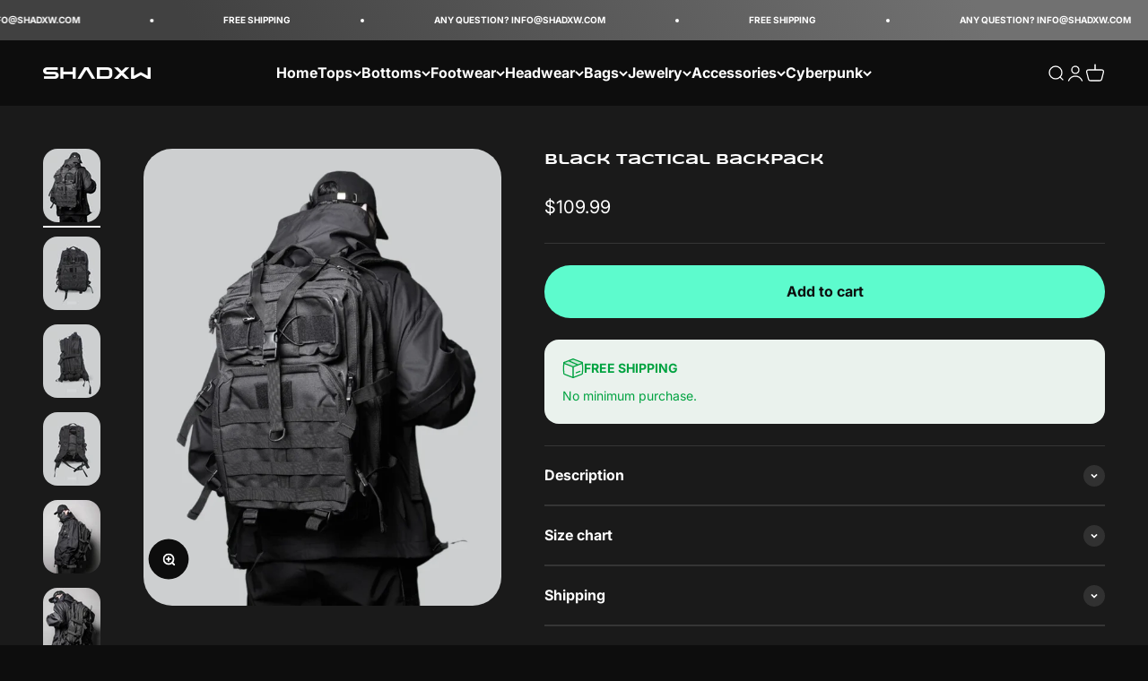

--- FILE ---
content_type: text/html; charset=utf-8
request_url: https://techwear-outfits.com/products/black-tactical-backpack
body_size: 37157
content:
<!doctype html>

<html lang="en" dir="ltr">
  <head>

    <!-- Vérification Google Search -->
  <meta name="google-site-verification" content="mKPhUY8NawpJvyOnCozoqNgUoVv_hyeHqPZnOsjpEDw" />
  <!-- Fin Vérification Google Search -->
   
  <!-- Vérification Bing Search -->
  <meta name="msvalidate.01" content="903109CAF2C62757922E648E7FF9926B" />
   <!-- Fin Vérification Bing Search -->
  
  <!--- Pinterest --->
  <meta name="p:domain_verify" content="f3cfc38cb5117ec1bc79ed4bf89433e1"/>
  <!--- Fin Pinterest --->
  
  <!-- Global site tag (gtag.js) - Google Analytics -->
<script async crossorigin fetchpriority="high" src="/cdn/shopifycloud/importmap-polyfill/es-modules-shim.2.4.0.js"></script>
<script async src="https://www.googletagmanager.com/gtag/js?id=UA-190409247-1">
</script>
<script>
  window.dataLayer = window.dataLayer || [];
  function gtag(){dataLayer.push(arguments);}
  gtag('js', new Date());

  gtag('config', 'UA-190409247-1');
</script>
  <!--- Fin Google Analytics --->
  

   <!--- Google Merch Center New --->
  <meta name="google-site-verification" content="W1-TOxTfRI1SJWeLvbnLogsS1OpTeTbhRwnCKiyq3xI" />
   <!--- Fin Google Merch Center --->
  
    <!-- Vérification FB -->
  <meta name="facebook-domain-verification" content="x05f65vq4vxoke3dyq4azeixybhn85" />
    <!-- Fin vérification FB -->

    <!-- Google tag (gtag.js) - Google Ads: 11300937017 -->
<script async src="https://www.googletagmanager.com/gtag/js?id=AW-11300937017"></script>
<script>
  window.dataLayer = window.dataLayer || [];
  function gtag(){dataLayer.push(arguments);}
  gtag('js', new Date());

  gtag('config', 'AW-11300937017');
</script>
  <!-- Fin Global site tag (gtag.js) - Google Ads: 11300937017 -->
  
   
    

    
 
    
 

 
    
 
    
   
  





<title>Black Tactical Backpack
| Techwear</title>
<meta charset="utf-8">
    <meta name="viewport" content="width=device-width, initial-scale=1.0, height=device-height, minimum-scale=1.0, maximum-scale=1.0">
    <meta name="theme-color" content="#0d0d0d">

    <title>Black Tactical Backpack</title><meta name="description" content="Crafted with precision and designed for those who live life on the move, our black tactical backpack seamlessly combines functionality with style."><link rel="canonical" href="https://techwear-outfits.com/products/black-tactical-backpack"><link rel="shortcut icon" href="//techwear-outfits.com/cdn/shop/files/techwear-logo_91fbe8db-09fa-4d95-bef9-8ba618fc6b39.png?v=1634057331&width=96">
      <link rel="apple-touch-icon" href="//techwear-outfits.com/cdn/shop/files/techwear-logo_91fbe8db-09fa-4d95-bef9-8ba618fc6b39.png?v=1634057331&width=180"><link rel="preconnect" href="https://cdn.shopify.com">
    <link rel="preconnect" href="https://fonts.shopifycdn.com" crossorigin>
    <link rel="dns-prefetch" href="https://productreviews.shopifycdn.com"><link rel="preload" href="//techwear-outfits.com/cdn/fonts/inter/inter_n6.771af0474a71b3797eb38f3487d6fb79d43b6877.woff2" as="font" type="font/woff2" crossorigin><link rel="preload" href="//techwear-outfits.com/cdn/fonts/inter/inter_n4.b2a3f24c19b4de56e8871f609e73ca7f6d2e2bb9.woff2" as="font" type="font/woff2" crossorigin><meta property="og:type" content="product">
  <meta property="og:title" content="Black Tactical Backpack">
  <meta property="product:price:amount" content="109.99">
  <meta property="product:price:currency" content="USD"><meta property="og:image" content="http://techwear-outfits.com/cdn/shop/files/black-tactical-backpack-techwear-898.webp?v=1691496416&width=2048">
  <meta property="og:image:secure_url" content="https://techwear-outfits.com/cdn/shop/files/black-tactical-backpack-techwear-898.webp?v=1691496416&width=2048">
  <meta property="og:image:width" content="720">
  <meta property="og:image:height" content="919"><meta property="og:description" content="Crafted with precision and designed for those who live life on the move, our black tactical backpack seamlessly combines functionality with style."><meta property="og:url" content="https://techwear-outfits.com/products/black-tactical-backpack">
<meta property="og:site_name" content="Techwear"><meta name="twitter:card" content="summary"><meta name="twitter:title" content="Black Tactical Backpack">
  <meta name="twitter:description" content="Type: Tactical backpack Design: Techwear, Cyberpunk, Urban Material: Nylon, polyester Features: Laptop pocket, adjustable buckles Size: 12.99*9.94*18.90 |  33x25x48cm Capacity: 55L The Ultimate Black Tactical Backpack Crafted with precision and designed for those who live life on the move, our black tactical backpack seamlessly combines functionality with style. Constructed from premium-grade materials, this backpack stands as a testament to longevity and robustness, making it an ideal choice for those seeking a reliable ally for life&#39;s daily hurdles. Meticulous attention to each stitch, zipper, and pocket ensures a tactical backpack that effortlessly marries form with function. This backpack allows you to carry your laptop as well as your clothes for sports. It features a water and weather resistant nylon fabric. From spacious compartments for laptops and gear, to smaller pockets tailored for accessories, this backpack is a powerhouse of storage solutions. The"><meta name="twitter:image" content="https://techwear-outfits.com/cdn/shop/files/black-tactical-backpack-techwear-898.webp?crop=center&height=1200&v=1691496416&width=1200">
  <meta name="twitter:image:alt" content="Black Tactical Backpack"><script type="application/ld+json">{"@context":"http:\/\/schema.org\/","@id":"\/products\/black-tactical-backpack#product","@type":"Product","brand":{"@type":"Brand","name":"Techwear"},"category":"Techwear backpack","description":"\nType: Tactical backpack\nDesign: Techwear, Cyberpunk, Urban\nMaterial: Nylon, polyester\nFeatures: Laptop pocket, adjustable buckles\nSize: 12.99*9.94*18.90 |  33x25x48cm\n\nCapacity: 55L\n\nThe Ultimate Black Tactical Backpack\nCrafted with precision and designed for those who live life on the move, our black tactical backpack seamlessly combines functionality with style. Constructed from premium-grade materials, this backpack stands as a testament to longevity and robustness, making it an ideal choice for those seeking a reliable ally for life's daily hurdles. Meticulous attention to each stitch, zipper, and pocket ensures a tactical backpack that effortlessly marries form with function.\nThis backpack allows you to carry your laptop as well as your clothes for sports. It features a water and weather resistant nylon fabric. From spacious compartments for laptops and gear, to smaller pockets tailored for accessories, this backpack is a powerhouse of storage solutions. The black shade adds a touch of stealth, perfect for those who appreciate cutting edge design.\nErgonomics and Comfort\nThe padded shoulder straps ensure that even when packed to capacity, this tactical backpack distributes weight evenly, reducing strain on your shoulders and back. The breathable mesh back panel allows for air circulation, ensuring you stay cool and comfortable, no matter how long you’re on the move.","image":"https:\/\/techwear-outfits.com\/cdn\/shop\/files\/black-tactical-backpack-techwear-898.webp?v=1691496416\u0026width=1920","name":"Black Tactical Backpack","offers":{"@id":"\/products\/black-tactical-backpack?variant=39287597858909#offer","@type":"Offer","availability":"http:\/\/schema.org\/InStock","price":"109.99","priceCurrency":"USD","url":"https:\/\/techwear-outfits.com\/products\/black-tactical-backpack?variant=39287597858909"},"sku":"17:13","url":"https:\/\/techwear-outfits.com\/products\/black-tactical-backpack"}</script><script type="application/ld+json">
  {
    "@context": "https://schema.org",
    "@type": "BreadcrumbList",
    "itemListElement": [{
        "@type": "ListItem",
        "position": 1,
        "name": "Home",
        "item": "https://techwear-outfits.com"
      },{
            "@type": "ListItem",
            "position": 2,
            "name": "Black Tactical Backpack",
            "item": "https://techwear-outfits.com/products/black-tactical-backpack"
          }]
  }
</script><style>/* Typography (heading) */
  @font-face {
  font-family: Inter;
  font-weight: 600;
  font-style: normal;
  font-display: fallback;
  src: url("//techwear-outfits.com/cdn/fonts/inter/inter_n6.771af0474a71b3797eb38f3487d6fb79d43b6877.woff2") format("woff2"),
       url("//techwear-outfits.com/cdn/fonts/inter/inter_n6.88c903d8f9e157d48b73b7777d0642925bcecde7.woff") format("woff");
}

@font-face {
  font-family: Inter;
  font-weight: 600;
  font-style: italic;
  font-display: fallback;
  src: url("//techwear-outfits.com/cdn/fonts/inter/inter_i6.3bbe0fe1c7ee4f282f9c2e296f3e4401a48cbe19.woff2") format("woff2"),
       url("//techwear-outfits.com/cdn/fonts/inter/inter_i6.8bea21f57a10d5416ddf685e2c91682ec237876d.woff") format("woff");
}

/* Typography (body) */
  @font-face {
  font-family: Inter;
  font-weight: 400;
  font-style: normal;
  font-display: fallback;
  src: url("//techwear-outfits.com/cdn/fonts/inter/inter_n4.b2a3f24c19b4de56e8871f609e73ca7f6d2e2bb9.woff2") format("woff2"),
       url("//techwear-outfits.com/cdn/fonts/inter/inter_n4.af8052d517e0c9ffac7b814872cecc27ae1fa132.woff") format("woff");
}

@font-face {
  font-family: Inter;
  font-weight: 400;
  font-style: italic;
  font-display: fallback;
  src: url("//techwear-outfits.com/cdn/fonts/inter/inter_i4.feae1981dda792ab80d117249d9c7e0f1017e5b3.woff2") format("woff2"),
       url("//techwear-outfits.com/cdn/fonts/inter/inter_i4.62773b7113d5e5f02c71486623cf828884c85c6e.woff") format("woff");
}

@font-face {
  font-family: Inter;
  font-weight: 700;
  font-style: normal;
  font-display: fallback;
  src: url("//techwear-outfits.com/cdn/fonts/inter/inter_n7.02711e6b374660cfc7915d1afc1c204e633421e4.woff2") format("woff2"),
       url("//techwear-outfits.com/cdn/fonts/inter/inter_n7.6dab87426f6b8813070abd79972ceaf2f8d3b012.woff") format("woff");
}

@font-face {
  font-family: Inter;
  font-weight: 700;
  font-style: italic;
  font-display: fallback;
  src: url("//techwear-outfits.com/cdn/fonts/inter/inter_i7.b377bcd4cc0f160622a22d638ae7e2cd9b86ea4c.woff2") format("woff2"),
       url("//techwear-outfits.com/cdn/fonts/inter/inter_i7.7c69a6a34e3bb44fcf6f975857e13b9a9b25beb4.woff") format("woff");
}

:root {
    /**
     * ---------------------------------------------------------------------
     * SPACING VARIABLES
     *
     * We are using a spacing inspired from frameworks like Tailwind CSS.
     * ---------------------------------------------------------------------
     */
    --spacing-0-5: 0.125rem; /* 2px */
    --spacing-1: 0.25rem; /* 4px */
    --spacing-1-5: 0.375rem; /* 6px */
    --spacing-2: 0.5rem; /* 8px */
    --spacing-2-5: 0.625rem; /* 10px */
    --spacing-3: 0.75rem; /* 12px */
    --spacing-3-5: 0.875rem; /* 14px */
    --spacing-4: 1rem; /* 16px */
    --spacing-4-5: 1.125rem; /* 18px */
    --spacing-5: 1.25rem; /* 20px */
    --spacing-5-5: 1.375rem; /* 22px */
    --spacing-6: 1.5rem; /* 24px */
    --spacing-6-5: 1.625rem; /* 26px */
    --spacing-7: 1.75rem; /* 28px */
    --spacing-7-5: 1.875rem; /* 30px */
    --spacing-8: 2rem; /* 32px */
    --spacing-8-5: 2.125rem; /* 34px */
    --spacing-9: 2.25rem; /* 36px */
    --spacing-9-5: 2.375rem; /* 38px */
    --spacing-10: 2.5rem; /* 40px */
    --spacing-11: 2.75rem; /* 44px */
    --spacing-12: 3rem; /* 48px */
    --spacing-14: 3.5rem; /* 56px */
    --spacing-16: 4rem; /* 64px */
    --spacing-18: 4.5rem; /* 72px */
    --spacing-20: 5rem; /* 80px */
    --spacing-24: 6rem; /* 96px */
    --spacing-28: 7rem; /* 112px */
    --spacing-32: 8rem; /* 128px */
    --spacing-36: 9rem; /* 144px */
    --spacing-40: 10rem; /* 160px */
    --spacing-44: 11rem; /* 176px */
    --spacing-48: 12rem; /* 192px */
    --spacing-52: 13rem; /* 208px */
    --spacing-56: 14rem; /* 224px */
    --spacing-60: 15rem; /* 240px */
    --spacing-64: 16rem; /* 256px */
    --spacing-72: 18rem; /* 288px */
    --spacing-80: 20rem; /* 320px */
    --spacing-96: 24rem; /* 384px */

    /* Container */
    --container-max-width: 1600px;
    --container-narrow-max-width: 1350px;
    --container-gutter: var(--spacing-5);
    --section-outer-spacing-block: var(--spacing-8);
    --section-inner-max-spacing-block: var(--spacing-8);
    --section-inner-spacing-inline: var(--container-gutter);
    --section-stack-spacing-block: var(--spacing-8);

    /* Grid gutter */
    --grid-gutter: var(--spacing-5);

    /* Product list settings */
    --product-list-row-gap: var(--spacing-8);
    --product-list-column-gap: var(--grid-gutter);

    /* Form settings */
    --input-gap: var(--spacing-2);
    --input-height: 2.625rem;
    --input-padding-inline: var(--spacing-4);

    /* Other sizes */
    --sticky-area-height: calc(var(--sticky-announcement-bar-enabled, 0) * var(--announcement-bar-height, 0px) + var(--sticky-header-enabled, 0) * var(--header-height, 0px));

    /* RTL support */
    --transform-logical-flip: 1;
    --transform-origin-start: left;
    --transform-origin-end: right;

    /**
     * ---------------------------------------------------------------------
     * TYPOGRAPHY
     * ---------------------------------------------------------------------
     */

    /* Font properties */
    --heading-font-family: Inter, sans-serif;
    --heading-font-weight: 600;
    --heading-font-style: normal;
    --heading-text-transform: uppercase;
    --heading-letter-spacing: -0.05em;
    --text-font-family: Inter, sans-serif;
    --text-font-weight: 400;
    --text-font-style: normal;
    --text-letter-spacing: 0.0em;

    /* Font sizes */
    --text-h0: 2.5rem;
    --text-h1: 1.75rem;
    --text-h2: 1.5rem;
    --text-h3: 1.375rem;
    --text-h4: 1.125rem;
    --text-h5: 1.125rem;
    --text-h6: 1rem;
    --text-xs: 0.75rem;
    --text-sm: 0.8125rem;
    --text-base: 0.9375rem;
    --text-lg: 1.1875rem;

    /**
     * ---------------------------------------------------------------------
     * COLORS
     * ---------------------------------------------------------------------
     */

    /* Color settings */--accent: 93 251 205;
    --text-primary: 255 255 255;
    --background-primary: 13 13 13;
    --dialog-background: 13 13 13;
    --border-color: var(--text-color, var(--text-primary)) / 0.12;

    /* Button colors */
    --button-background-primary: 93 251 205;
    --button-text-primary: 13 13 13;
    --button-background-secondary: 93 251 205;
    --button-text-secondary: 13 13 13;

    /* Status colors */
    --success-background: 224 251 242;
    --success-text: 0 225 145;
    --warning-background: 255 246 233;
    --warning-text: 255 183 74;
    --error-background: 254 231 231;
    --error-text: 248 58 58;

    /* Product colors */
    --on-sale-text: 75 210 160;
    --on-sale-badge-background: 75 210 160;
    --on-sale-badge-text: 0 0 0;
    --sold-out-badge-background: 121 121 121;
    --sold-out-badge-text: 255 255 255;
    --primary-badge-background: 111 105 73;
    --primary-badge-text: 255 255 255;
    --star-color: 93 251 205;
    --product-card-background: 230 230 230;
    --product-card-text: 26 26 26;

    /* Header colors */
    --header-background: 13 13 13;
    --header-text: 255 255 255;

    /* Footer colors */
    --footer-background: 13 13 13;
    --footer-text: 255 255 255;

    /* Rounded variables (used for border radius) */
    --rounded-xs: 0.25rem;
    --rounded-sm: 1.0rem;
    --rounded: 2.0rem;
    --rounded-lg: 4.0rem;
    --rounded-full: 9999px;

    --rounded-button: 3.75rem;
    --rounded-input: 0.5rem;

    /* Box shadow */
    --shadow-sm: 0 2px 8px rgb(var(--text-primary) / 0.1);
    --shadow: 0 5px 15px rgb(var(--text-primary) / 0.1);
    --shadow-md: 0 5px 30px rgb(var(--text-primary) / 0.1);
    --shadow-block: 0px 18px 50px rgb(var(--text-primary) / 0.1);

    /**
     * ---------------------------------------------------------------------
     * OTHER
     * ---------------------------------------------------------------------
     */

    --stagger-products-reveal-opacity: 0;
    --cursor-close-svg-url: url(//techwear-outfits.com/cdn/shop/t/51/assets/cursor-close.svg?v=147174565022153725511724842084);
    --cursor-zoom-in-svg-url: url(//techwear-outfits.com/cdn/shop/t/51/assets/cursor-zoom-in.svg?v=154953035094101115921724842084);
    --cursor-zoom-out-svg-url: url(//techwear-outfits.com/cdn/shop/t/51/assets/cursor-zoom-out.svg?v=16155520337305705181724842084);
    --checkmark-svg-url: url(//techwear-outfits.com/cdn/shop/t/51/assets/checkmark.svg?v=121096317773978328351733155172);
  }

  [dir="rtl"]:root {
    /* RTL support */
    --transform-logical-flip: -1;
    --transform-origin-start: right;
    --transform-origin-end: left;
  }

  @media screen and (min-width: 700px) {
    :root {
      /* Typography (font size) */
      --text-h0: 3.25rem;
      --text-h1: 2.25rem;
      --text-h2: 1.75rem;
      --text-h3: 1.625rem;
      --text-h4: 1.25rem;
      --text-h5: 1.25rem;
      --text-h6: 1.125rem;

      --text-xs: 0.75rem;
      --text-sm: 0.875rem;
      --text-base: 1.0rem;
      --text-lg: 1.25rem;

      /* Spacing */
      --container-gutter: 2rem;
      --section-outer-spacing-block: var(--spacing-12);
      --section-inner-max-spacing-block: var(--spacing-10);
      --section-inner-spacing-inline: var(--spacing-12);
      --section-stack-spacing-block: var(--spacing-10);

      /* Grid gutter */
      --grid-gutter: var(--spacing-6);

      /* Product list settings */
      --product-list-row-gap: var(--spacing-12);

      /* Form settings */
      --input-gap: 1rem;
      --input-height: 3.125rem;
      --input-padding-inline: var(--spacing-5);
    }
  }

  @media screen and (min-width: 1000px) {
    :root {
      /* Spacing settings */
      --container-gutter: var(--spacing-12);
      --section-outer-spacing-block: var(--spacing-14);
      --section-inner-max-spacing-block: var(--spacing-12);
      --section-inner-spacing-inline: var(--spacing-16);
      --section-stack-spacing-block: var(--spacing-10);
    }
  }

  @media screen and (min-width: 1150px) {
    :root {
      /* Spacing settings */
      --container-gutter: var(--spacing-12);
      --section-outer-spacing-block: var(--spacing-14);
      --section-inner-max-spacing-block: var(--spacing-12);
      --section-inner-spacing-inline: var(--spacing-16);
      --section-stack-spacing-block: var(--spacing-12);
    }
  }

  @media screen and (min-width: 1400px) {
    :root {
      /* Typography (font size) */
      --text-h0: 4rem;
      --text-h1: 3rem;
      --text-h2: 2.5rem;
      --text-h3: 1.75rem;
      --text-h4: 1.5rem;
      --text-h5: 1.25rem;
      --text-h6: 1.25rem;

      --section-outer-spacing-block: var(--spacing-16);
      --section-inner-max-spacing-block: var(--spacing-14);
      --section-inner-spacing-inline: var(--spacing-18);
    }
  }

  @media screen and (min-width: 1600px) {
    :root {
      --section-outer-spacing-block: var(--spacing-16);
      --section-inner-max-spacing-block: var(--spacing-16);
      --section-inner-spacing-inline: var(--spacing-20);
    }
  }

  /**
   * ---------------------------------------------------------------------
   * LIQUID DEPENDANT CSS
   *
   * Our main CSS is Liquid free, but some very specific features depend on
   * theme settings, so we have them here
   * ---------------------------------------------------------------------
   */@media screen and (pointer: fine) {
        .button:not([disabled]):hover, .btn:not([disabled]):hover, .shopify-payment-button__button--unbranded:not([disabled]):hover {
          --button-background-opacity: 0.85;
        }

        .button--subdued:not([disabled]):hover {
          --button-background: var(--text-color) / .05 !important;
        }
      }</style><script>
  // This allows to expose several variables to the global scope, to be used in scripts
  window.themeVariables = {
    settings: {
      showPageTransition: false,
      staggerProductsApparition: true,
      reduceDrawerAnimation: false,
      reduceMenuAnimation: false,
      headingApparition: "split_fade",
      pageType: "product",
      moneyFormat: "${{amount}}",
      moneyWithCurrencyFormat: "${{amount}} USD",
      currencyCodeEnabled: false,
      cartType: "drawer",
      showDiscount: true,
      discountMode: "percentage",
      pageBackground: "#0d0d0d",
      textColor: "#ffffff"
    },

    strings: {
      accessibilityClose: "Close",
      accessibilityNext: "Next",
      accessibilityPrevious: "Previous",
      closeGallery: "Close gallery",
      zoomGallery: "Zoom",
      errorGallery: "Image cannot be loaded",
      searchNoResults: "No results could be found.",
      addOrderNote: "Add order note",
      editOrderNote: "Edit order note",
      shippingEstimatorNoResults: "Sorry, we do not ship to your address.",
      shippingEstimatorOneResult: "There is one shipping rate for your address:",
      shippingEstimatorMultipleResults: "There are several shipping rates for your address:",
      shippingEstimatorError: "One or more error occurred while retrieving shipping rates:"
    },

    breakpoints: {
      'sm': 'screen and (min-width: 700px)',
      'md': 'screen and (min-width: 1000px)',
      'lg': 'screen and (min-width: 1150px)',
      'xl': 'screen and (min-width: 1400px)',

      'sm-max': 'screen and (max-width: 699px)',
      'md-max': 'screen and (max-width: 999px)',
      'lg-max': 'screen and (max-width: 1149px)',
      'xl-max': 'screen and (max-width: 1399px)'
    }
  };// For detecting native share
  document.documentElement.classList.add(`native-share--${navigator.share ? 'enabled' : 'disabled'}`);// We save the product ID in local storage to be eventually used for recently viewed section
    try {
      const recentlyViewedProducts = new Set(JSON.parse(localStorage.getItem('theme:recently-viewed-products') || '[]'));

      recentlyViewedProducts.delete(4813415481437); // Delete first to re-move the product
      recentlyViewedProducts.add(4813415481437);

      localStorage.setItem('theme:recently-viewed-products', JSON.stringify(Array.from(recentlyViewedProducts.values()).reverse()));
    } catch (e) {
      // Safari in private mode does not allow setting item, we silently fail
    }</script><script>
 window.KiwiSizing = window.KiwiSizing === undefined ? {} : window.KiwiSizing;
 KiwiSizing.shop = "autocarecrystal.myshopify.com";
 
 
 KiwiSizing.data = {
  collections: "279118282845,173778698333",
  tags: "",
  product: "4813415481437",
  vendor: "Techwear",
  type: "Techwear backpack",
  title: "Black Tactical Backpack",
  images: ["\/\/techwear-outfits.com\/cdn\/shop\/files\/black-tactical-backpack-techwear-898.webp?v=1691496416","\/\/techwear-outfits.com\/cdn\/shop\/files\/black-tactical-backpack-techwear-228.webp?v=1691496416","\/\/techwear-outfits.com\/cdn\/shop\/files\/black-tactical-backpack-techwear-809.webp?v=1691416239","\/\/techwear-outfits.com\/cdn\/shop\/files\/black-tactical-backpack-techwear-204.webp?v=1691416243","\/\/techwear-outfits.com\/cdn\/shop\/files\/black-tactical-backpack-techwear-686.webp?v=1691416249","\/\/techwear-outfits.com\/cdn\/shop\/files\/black-tactical-backpack-techwear-613.webp?v=1691416254","\/\/techwear-outfits.com\/cdn\/shop\/files\/black-tactical-backpack-techwear-327.webp?v=1691416260","\/\/techwear-outfits.com\/cdn\/shop\/files\/black-tactical-backpack-techwear-421.webp?v=1691416265","\/\/techwear-outfits.com\/cdn\/shop\/files\/black-tactical-backpack-techwear-527.webp?v=1691416272","\/\/techwear-outfits.com\/cdn\/shop\/files\/black-tactical-backpack-techwear-714.webp?v=1691416279","\/\/techwear-outfits.com\/cdn\/shop\/files\/black-tactical-backpack-techwear-553.webp?v=1691416285","\/\/techwear-outfits.com\/cdn\/shop\/files\/black-tactical-backpack-techwear-296.webp?v=1691416291"],
 };
 
</script>
    <script>
document.addEventListener('DOMContentLoaded', function() {
  let productBlock = document.querySelector('.product-info__variant-picker');
  
  if (productBlock) {
    let pbObserver = new MutationObserver(() => {
      let kiwi = document.querySelector('.ks-chart-container');
      if (!kiwi) {
        loadKiwiSizingChart();
        console.warn('Reloading Kiwi Sizing Chart');
        return;
      }
    });

    pbObserver.observe(productBlock, { attributes: false, childList: true, subtree: true });
  } else {
    console.error('Product variant picker not found.');
  }
});  
</script>

    <script>
      if (!(HTMLScriptElement.supports && HTMLScriptElement.supports('importmap'))) {
        const importMapPolyfill = document.createElement('script');
        importMapPolyfill.async = true;
        importMapPolyfill.src = "//techwear-outfits.com/cdn/shop/t/51/assets/es-module-shims.min.js?v=140375185335194536761724842063";

        document.head.appendChild(importMapPolyfill);
      }
    </script>

    <script type="importmap">{
        "imports": {
          "vendor": "//techwear-outfits.com/cdn/shop/t/51/assets/vendor.min.js?v=162910149792179071561724842063",
          "theme": "//techwear-outfits.com/cdn/shop/t/51/assets/theme.js?v=143722398948193690411724842063",
          "photoswipe": "//techwear-outfits.com/cdn/shop/t/51/assets/photoswipe.min.js?v=13374349288281597431724842063"
        }
      }
    </script>

    <script type="module" src="//techwear-outfits.com/cdn/shop/t/51/assets/vendor.min.js?v=162910149792179071561724842063"></script>
    <script type="module" src="//techwear-outfits.com/cdn/shop/t/51/assets/theme.js?v=143722398948193690411724842063"></script>

    <script>window.performance && window.performance.mark && window.performance.mark('shopify.content_for_header.start');</script><meta name="facebook-domain-verification" content="j1gu0rp8ly92w2ajpd6w1u4yzi9qfo">
<meta id="shopify-digital-wallet" name="shopify-digital-wallet" content="/27196588125/digital_wallets/dialog">
<meta name="shopify-checkout-api-token" content="44f1a489074f30f1ca516b2c6d9f6f6b">
<meta id="in-context-paypal-metadata" data-shop-id="27196588125" data-venmo-supported="true" data-environment="production" data-locale="en_US" data-paypal-v4="true" data-currency="USD">
<link rel="alternate" hreflang="x-default" href="https://techwear-outfits.com/products/black-tactical-backpack">
<link rel="alternate" hreflang="en" href="https://techwear-outfits.com/products/black-tactical-backpack">
<link rel="alternate" hreflang="pl-PL" href="https://techwear.pl/products/czarny-plecak-taktyczny">
<link rel="alternate" hreflang="de-DE" href="https://techwear-shadxw.de/products/schwarzer-taktischer-rucksack">
<link rel="alternate" type="application/json+oembed" href="https://techwear-outfits.com/products/black-tactical-backpack.oembed">
<script async="async" src="/checkouts/internal/preloads.js?locale=en-US"></script>
<script id="shopify-features" type="application/json">{"accessToken":"44f1a489074f30f1ca516b2c6d9f6f6b","betas":["rich-media-storefront-analytics"],"domain":"techwear-outfits.com","predictiveSearch":true,"shopId":27196588125,"locale":"en"}</script>
<script>var Shopify = Shopify || {};
Shopify.shop = "autocarecrystal.myshopify.com";
Shopify.locale = "en";
Shopify.currency = {"active":"USD","rate":"1.0"};
Shopify.country = "US";
Shopify.theme = {"name":"Techwear 3.0-09.24","id":135693533277,"schema_name":"Impact","schema_version":"6.2.0","theme_store_id":1190,"role":"main"};
Shopify.theme.handle = "null";
Shopify.theme.style = {"id":null,"handle":null};
Shopify.cdnHost = "techwear-outfits.com/cdn";
Shopify.routes = Shopify.routes || {};
Shopify.routes.root = "/";</script>
<script type="module">!function(o){(o.Shopify=o.Shopify||{}).modules=!0}(window);</script>
<script>!function(o){function n(){var o=[];function n(){o.push(Array.prototype.slice.apply(arguments))}return n.q=o,n}var t=o.Shopify=o.Shopify||{};t.loadFeatures=n(),t.autoloadFeatures=n()}(window);</script>
<script id="shop-js-analytics" type="application/json">{"pageType":"product"}</script>
<script defer="defer" async type="module" src="//techwear-outfits.com/cdn/shopifycloud/shop-js/modules/v2/client.init-shop-cart-sync_BT-GjEfc.en.esm.js"></script>
<script defer="defer" async type="module" src="//techwear-outfits.com/cdn/shopifycloud/shop-js/modules/v2/chunk.common_D58fp_Oc.esm.js"></script>
<script defer="defer" async type="module" src="//techwear-outfits.com/cdn/shopifycloud/shop-js/modules/v2/chunk.modal_xMitdFEc.esm.js"></script>
<script type="module">
  await import("//techwear-outfits.com/cdn/shopifycloud/shop-js/modules/v2/client.init-shop-cart-sync_BT-GjEfc.en.esm.js");
await import("//techwear-outfits.com/cdn/shopifycloud/shop-js/modules/v2/chunk.common_D58fp_Oc.esm.js");
await import("//techwear-outfits.com/cdn/shopifycloud/shop-js/modules/v2/chunk.modal_xMitdFEc.esm.js");

  window.Shopify.SignInWithShop?.initShopCartSync?.({"fedCMEnabled":true,"windoidEnabled":true});

</script>
<script>(function() {
  var isLoaded = false;
  function asyncLoad() {
    if (isLoaded) return;
    isLoaded = true;
    var urls = ["https:\/\/loox.io\/widget\/4k-ZRMwKmc\/loox.1615885232343.js?shop=autocarecrystal.myshopify.com","https:\/\/reconvert-cdn.com\/assets\/js\/store_reconvert_node.js?v=2\u0026scid=Zjg4NmFjMzQ1MjAwZTFlODNmMmRiN2ExZmQ2NDJkY2QuYzg4NTQ2MDQzOGVlMjI4ODJmMWFkNGE2OGM4MzE3ZGE=\u0026shop=autocarecrystal.myshopify.com","https:\/\/cdn.hextom.com\/js\/eventpromotionbar.js?shop=autocarecrystal.myshopify.com","\/\/cdn.shopify.com\/proxy\/0884986929794cb34b95b76d7709834e3fe6fb7fe0445683f20e3d916ab9e58b\/api.goaffpro.com\/loader.js?shop=autocarecrystal.myshopify.com\u0026sp-cache-control=cHVibGljLCBtYXgtYWdlPTkwMA"];
    for (var i = 0; i < urls.length; i++) {
      var s = document.createElement('script');
      s.type = 'text/javascript';
      s.async = true;
      s.src = urls[i];
      var x = document.getElementsByTagName('script')[0];
      x.parentNode.insertBefore(s, x);
    }
  };
  if(window.attachEvent) {
    window.attachEvent('onload', asyncLoad);
  } else {
    window.addEventListener('load', asyncLoad, false);
  }
})();</script>
<script id="__st">var __st={"a":27196588125,"offset":-18000,"reqid":"652e3376-5934-4817-b90d-3ca58cc12b69-1769373366","pageurl":"techwear-outfits.com\/products\/black-tactical-backpack","u":"e09e0cb19a19","p":"product","rtyp":"product","rid":4813415481437};</script>
<script>window.ShopifyPaypalV4VisibilityTracking = true;</script>
<script id="captcha-bootstrap">!function(){'use strict';const t='contact',e='account',n='new_comment',o=[[t,t],['blogs',n],['comments',n],[t,'customer']],c=[[e,'customer_login'],[e,'guest_login'],[e,'recover_customer_password'],[e,'create_customer']],r=t=>t.map((([t,e])=>`form[action*='/${t}']:not([data-nocaptcha='true']) input[name='form_type'][value='${e}']`)).join(','),a=t=>()=>t?[...document.querySelectorAll(t)].map((t=>t.form)):[];function s(){const t=[...o],e=r(t);return a(e)}const i='password',u='form_key',d=['recaptcha-v3-token','g-recaptcha-response','h-captcha-response',i],f=()=>{try{return window.sessionStorage}catch{return}},m='__shopify_v',_=t=>t.elements[u];function p(t,e,n=!1){try{const o=window.sessionStorage,c=JSON.parse(o.getItem(e)),{data:r}=function(t){const{data:e,action:n}=t;return t[m]||n?{data:e,action:n}:{data:t,action:n}}(c);for(const[e,n]of Object.entries(r))t.elements[e]&&(t.elements[e].value=n);n&&o.removeItem(e)}catch(o){console.error('form repopulation failed',{error:o})}}const l='form_type',E='cptcha';function T(t){t.dataset[E]=!0}const w=window,h=w.document,L='Shopify',v='ce_forms',y='captcha';let A=!1;((t,e)=>{const n=(g='f06e6c50-85a8-45c8-87d0-21a2b65856fe',I='https://cdn.shopify.com/shopifycloud/storefront-forms-hcaptcha/ce_storefront_forms_captcha_hcaptcha.v1.5.2.iife.js',D={infoText:'Protected by hCaptcha',privacyText:'Privacy',termsText:'Terms'},(t,e,n)=>{const o=w[L][v],c=o.bindForm;if(c)return c(t,g,e,D).then(n);var r;o.q.push([[t,g,e,D],n]),r=I,A||(h.body.append(Object.assign(h.createElement('script'),{id:'captcha-provider',async:!0,src:r})),A=!0)});var g,I,D;w[L]=w[L]||{},w[L][v]=w[L][v]||{},w[L][v].q=[],w[L][y]=w[L][y]||{},w[L][y].protect=function(t,e){n(t,void 0,e),T(t)},Object.freeze(w[L][y]),function(t,e,n,w,h,L){const[v,y,A,g]=function(t,e,n){const i=e?o:[],u=t?c:[],d=[...i,...u],f=r(d),m=r(i),_=r(d.filter((([t,e])=>n.includes(e))));return[a(f),a(m),a(_),s()]}(w,h,L),I=t=>{const e=t.target;return e instanceof HTMLFormElement?e:e&&e.form},D=t=>v().includes(t);t.addEventListener('submit',(t=>{const e=I(t);if(!e)return;const n=D(e)&&!e.dataset.hcaptchaBound&&!e.dataset.recaptchaBound,o=_(e),c=g().includes(e)&&(!o||!o.value);(n||c)&&t.preventDefault(),c&&!n&&(function(t){try{if(!f())return;!function(t){const e=f();if(!e)return;const n=_(t);if(!n)return;const o=n.value;o&&e.removeItem(o)}(t);const e=Array.from(Array(32),(()=>Math.random().toString(36)[2])).join('');!function(t,e){_(t)||t.append(Object.assign(document.createElement('input'),{type:'hidden',name:u})),t.elements[u].value=e}(t,e),function(t,e){const n=f();if(!n)return;const o=[...t.querySelectorAll(`input[type='${i}']`)].map((({name:t})=>t)),c=[...d,...o],r={};for(const[a,s]of new FormData(t).entries())c.includes(a)||(r[a]=s);n.setItem(e,JSON.stringify({[m]:1,action:t.action,data:r}))}(t,e)}catch(e){console.error('failed to persist form',e)}}(e),e.submit())}));const S=(t,e)=>{t&&!t.dataset[E]&&(n(t,e.some((e=>e===t))),T(t))};for(const o of['focusin','change'])t.addEventListener(o,(t=>{const e=I(t);D(e)&&S(e,y())}));const B=e.get('form_key'),M=e.get(l),P=B&&M;t.addEventListener('DOMContentLoaded',(()=>{const t=y();if(P)for(const e of t)e.elements[l].value===M&&p(e,B);[...new Set([...A(),...v().filter((t=>'true'===t.dataset.shopifyCaptcha))])].forEach((e=>S(e,t)))}))}(h,new URLSearchParams(w.location.search),n,t,e,['guest_login'])})(!1,!0)}();</script>
<script integrity="sha256-4kQ18oKyAcykRKYeNunJcIwy7WH5gtpwJnB7kiuLZ1E=" data-source-attribution="shopify.loadfeatures" defer="defer" src="//techwear-outfits.com/cdn/shopifycloud/storefront/assets/storefront/load_feature-a0a9edcb.js" crossorigin="anonymous"></script>
<script data-source-attribution="shopify.dynamic_checkout.dynamic.init">var Shopify=Shopify||{};Shopify.PaymentButton=Shopify.PaymentButton||{isStorefrontPortableWallets:!0,init:function(){window.Shopify.PaymentButton.init=function(){};var t=document.createElement("script");t.src="https://techwear-outfits.com/cdn/shopifycloud/portable-wallets/latest/portable-wallets.en.js",t.type="module",document.head.appendChild(t)}};
</script>
<script data-source-attribution="shopify.dynamic_checkout.buyer_consent">
  function portableWalletsHideBuyerConsent(e){var t=document.getElementById("shopify-buyer-consent"),n=document.getElementById("shopify-subscription-policy-button");t&&n&&(t.classList.add("hidden"),t.setAttribute("aria-hidden","true"),n.removeEventListener("click",e))}function portableWalletsShowBuyerConsent(e){var t=document.getElementById("shopify-buyer-consent"),n=document.getElementById("shopify-subscription-policy-button");t&&n&&(t.classList.remove("hidden"),t.removeAttribute("aria-hidden"),n.addEventListener("click",e))}window.Shopify?.PaymentButton&&(window.Shopify.PaymentButton.hideBuyerConsent=portableWalletsHideBuyerConsent,window.Shopify.PaymentButton.showBuyerConsent=portableWalletsShowBuyerConsent);
</script>
<script data-source-attribution="shopify.dynamic_checkout.cart.bootstrap">document.addEventListener("DOMContentLoaded",(function(){function t(){return document.querySelector("shopify-accelerated-checkout-cart, shopify-accelerated-checkout")}if(t())Shopify.PaymentButton.init();else{new MutationObserver((function(e,n){t()&&(Shopify.PaymentButton.init(),n.disconnect())})).observe(document.body,{childList:!0,subtree:!0})}}));
</script>
<link id="shopify-accelerated-checkout-styles" rel="stylesheet" media="screen" href="https://techwear-outfits.com/cdn/shopifycloud/portable-wallets/latest/accelerated-checkout-backwards-compat.css" crossorigin="anonymous">
<style id="shopify-accelerated-checkout-cart">
        #shopify-buyer-consent {
  margin-top: 1em;
  display: inline-block;
  width: 100%;
}

#shopify-buyer-consent.hidden {
  display: none;
}

#shopify-subscription-policy-button {
  background: none;
  border: none;
  padding: 0;
  text-decoration: underline;
  font-size: inherit;
  cursor: pointer;
}

#shopify-subscription-policy-button::before {
  box-shadow: none;
}

      </style>

<script>window.performance && window.performance.mark && window.performance.mark('shopify.content_for_header.end');</script>
<link href="//techwear-outfits.com/cdn/shop/t/51/assets/theme.css?v=133591334736727784291725392515" rel="stylesheet" type="text/css" media="all" /><!-- BEGIN app block: shopify://apps/instafeed/blocks/head-block/c447db20-095d-4a10-9725-b5977662c9d5 --><link rel="preconnect" href="https://cdn.nfcube.com/">
<link rel="preconnect" href="https://scontent.cdninstagram.com/">


  <script>
    document.addEventListener('DOMContentLoaded', function () {
      let instafeedScript = document.createElement('script');

      
        instafeedScript.src = 'https://cdn.nfcube.com/instafeed-58acf7822074211be2965bb37d66e67e.js';
      

      document.body.appendChild(instafeedScript);
    });
  </script>





<!-- END app block --><!-- BEGIN app block: shopify://apps/frequently-bought/blocks/app-embed-block/b1a8cbea-c844-4842-9529-7c62dbab1b1f --><script>
    window.codeblackbelt = window.codeblackbelt || {};
    window.codeblackbelt.shop = window.codeblackbelt.shop || 'autocarecrystal.myshopify.com';
    
        window.codeblackbelt.productId = 4813415481437;</script><script src="//cdn.codeblackbelt.com/widgets/frequently-bought-together/main.min.js?version=2026012515-0500" async></script>
 <!-- END app block --><!-- BEGIN app block: shopify://apps/klaviyo-email-marketing-sms/blocks/klaviyo-onsite-embed/2632fe16-c075-4321-a88b-50b567f42507 -->












  <script async src="https://static.klaviyo.com/onsite/js/TbZdiH/klaviyo.js?company_id=TbZdiH"></script>
  <script>!function(){if(!window.klaviyo){window._klOnsite=window._klOnsite||[];try{window.klaviyo=new Proxy({},{get:function(n,i){return"push"===i?function(){var n;(n=window._klOnsite).push.apply(n,arguments)}:function(){for(var n=arguments.length,o=new Array(n),w=0;w<n;w++)o[w]=arguments[w];var t="function"==typeof o[o.length-1]?o.pop():void 0,e=new Promise((function(n){window._klOnsite.push([i].concat(o,[function(i){t&&t(i),n(i)}]))}));return e}}})}catch(n){window.klaviyo=window.klaviyo||[],window.klaviyo.push=function(){var n;(n=window._klOnsite).push.apply(n,arguments)}}}}();</script>

  
    <script id="viewed_product">
      if (item == null) {
        var _learnq = _learnq || [];

        var MetafieldReviews = null
        var MetafieldYotpoRating = null
        var MetafieldYotpoCount = null
        var MetafieldLooxRating = null
        var MetafieldLooxCount = null
        var okendoProduct = null
        var okendoProductReviewCount = null
        var okendoProductReviewAverageValue = null
        try {
          // The following fields are used for Customer Hub recently viewed in order to add reviews.
          // This information is not part of __kla_viewed. Instead, it is part of __kla_viewed_reviewed_items
          MetafieldReviews = {};
          MetafieldYotpoRating = null
          MetafieldYotpoCount = null
          MetafieldLooxRating = null
          MetafieldLooxCount = null

          okendoProduct = null
          // If the okendo metafield is not legacy, it will error, which then requires the new json formatted data
          if (okendoProduct && 'error' in okendoProduct) {
            okendoProduct = null
          }
          okendoProductReviewCount = okendoProduct ? okendoProduct.reviewCount : null
          okendoProductReviewAverageValue = okendoProduct ? okendoProduct.reviewAverageValue : null
        } catch (error) {
          console.error('Error in Klaviyo onsite reviews tracking:', error);
        }

        var item = {
          Name: "Black Tactical Backpack",
          ProductID: 4813415481437,
          Categories: ["Techwear Backpack","Techwear bag"],
          ImageURL: "https://techwear-outfits.com/cdn/shop/files/black-tactical-backpack-techwear-898_grande.webp?v=1691496416",
          URL: "https://techwear-outfits.com/products/black-tactical-backpack",
          Brand: "Techwear",
          Price: "$109.99",
          Value: "109.99",
          CompareAtPrice: "$0.00"
        };
        _learnq.push(['track', 'Viewed Product', item]);
        _learnq.push(['trackViewedItem', {
          Title: item.Name,
          ItemId: item.ProductID,
          Categories: item.Categories,
          ImageUrl: item.ImageURL,
          Url: item.URL,
          Metadata: {
            Brand: item.Brand,
            Price: item.Price,
            Value: item.Value,
            CompareAtPrice: item.CompareAtPrice
          },
          metafields:{
            reviews: MetafieldReviews,
            yotpo:{
              rating: MetafieldYotpoRating,
              count: MetafieldYotpoCount,
            },
            loox:{
              rating: MetafieldLooxRating,
              count: MetafieldLooxCount,
            },
            okendo: {
              rating: okendoProductReviewAverageValue,
              count: okendoProductReviewCount,
            }
          }
        }]);
      }
    </script>
  




  <script>
    window.klaviyoReviewsProductDesignMode = false
  </script>







<!-- END app block --><!-- BEGIN app block: shopify://apps/simprosys-google-shopping-feed/blocks/core_settings_block/1f0b859e-9fa6-4007-97e8-4513aff5ff3b --><!-- BEGIN: GSF App Core Tags & Scripts by Simprosys Google Shopping Feed -->









<!-- END: GSF App Core Tags & Scripts by Simprosys Google Shopping Feed -->
<!-- END app block --><!-- BEGIN app block: shopify://apps/pagefly-page-builder/blocks/app-embed/83e179f7-59a0-4589-8c66-c0dddf959200 -->

<!-- BEGIN app snippet: pagefly-cro-ab-testing-main -->







<script>
  ;(function () {
    const url = new URL(window.location)
    const viewParam = url.searchParams.get('view')
    if (viewParam && viewParam.includes('variant-pf-')) {
      url.searchParams.set('pf_v', viewParam)
      url.searchParams.delete('view')
      window.history.replaceState({}, '', url)
    }
  })()
</script>



<script type='module'>
  
  window.PAGEFLY_CRO = window.PAGEFLY_CRO || {}

  window.PAGEFLY_CRO['data_debug'] = {
    original_template_suffix: "all_products",
    allow_ab_test: false,
    ab_test_start_time: 0,
    ab_test_end_time: 0,
    today_date_time: 1769373366000,
  }
  window.PAGEFLY_CRO['GA4'] = { enabled: false}
</script>

<!-- END app snippet -->








  <script src='https://cdn.shopify.com/extensions/019bb4f9-aed6-78a3-be91-e9d44663e6bf/pagefly-page-builder-215/assets/pagefly-helper.js' defer='defer'></script>

  <script src='https://cdn.shopify.com/extensions/019bb4f9-aed6-78a3-be91-e9d44663e6bf/pagefly-page-builder-215/assets/pagefly-general-helper.js' defer='defer'></script>

  <script src='https://cdn.shopify.com/extensions/019bb4f9-aed6-78a3-be91-e9d44663e6bf/pagefly-page-builder-215/assets/pagefly-snap-slider.js' defer='defer'></script>

  <script src='https://cdn.shopify.com/extensions/019bb4f9-aed6-78a3-be91-e9d44663e6bf/pagefly-page-builder-215/assets/pagefly-slideshow-v3.js' defer='defer'></script>

  <script src='https://cdn.shopify.com/extensions/019bb4f9-aed6-78a3-be91-e9d44663e6bf/pagefly-page-builder-215/assets/pagefly-slideshow-v4.js' defer='defer'></script>

  <script src='https://cdn.shopify.com/extensions/019bb4f9-aed6-78a3-be91-e9d44663e6bf/pagefly-page-builder-215/assets/pagefly-glider.js' defer='defer'></script>

  <script src='https://cdn.shopify.com/extensions/019bb4f9-aed6-78a3-be91-e9d44663e6bf/pagefly-page-builder-215/assets/pagefly-slideshow-v1-v2.js' defer='defer'></script>

  <script src='https://cdn.shopify.com/extensions/019bb4f9-aed6-78a3-be91-e9d44663e6bf/pagefly-page-builder-215/assets/pagefly-product-media.js' defer='defer'></script>

  <script src='https://cdn.shopify.com/extensions/019bb4f9-aed6-78a3-be91-e9d44663e6bf/pagefly-page-builder-215/assets/pagefly-product.js' defer='defer'></script>


<script id='pagefly-helper-data' type='application/json'>
  {
    "page_optimization": {
      "assets_prefetching": false
    },
    "elements_asset_mapper": {
      "Accordion": "https://cdn.shopify.com/extensions/019bb4f9-aed6-78a3-be91-e9d44663e6bf/pagefly-page-builder-215/assets/pagefly-accordion.js",
      "Accordion3": "https://cdn.shopify.com/extensions/019bb4f9-aed6-78a3-be91-e9d44663e6bf/pagefly-page-builder-215/assets/pagefly-accordion3.js",
      "CountDown": "https://cdn.shopify.com/extensions/019bb4f9-aed6-78a3-be91-e9d44663e6bf/pagefly-page-builder-215/assets/pagefly-countdown.js",
      "GMap1": "https://cdn.shopify.com/extensions/019bb4f9-aed6-78a3-be91-e9d44663e6bf/pagefly-page-builder-215/assets/pagefly-gmap.js",
      "GMap2": "https://cdn.shopify.com/extensions/019bb4f9-aed6-78a3-be91-e9d44663e6bf/pagefly-page-builder-215/assets/pagefly-gmap.js",
      "GMapBasicV2": "https://cdn.shopify.com/extensions/019bb4f9-aed6-78a3-be91-e9d44663e6bf/pagefly-page-builder-215/assets/pagefly-gmap.js",
      "GMapAdvancedV2": "https://cdn.shopify.com/extensions/019bb4f9-aed6-78a3-be91-e9d44663e6bf/pagefly-page-builder-215/assets/pagefly-gmap.js",
      "HTML.Video": "https://cdn.shopify.com/extensions/019bb4f9-aed6-78a3-be91-e9d44663e6bf/pagefly-page-builder-215/assets/pagefly-htmlvideo.js",
      "HTML.Video2": "https://cdn.shopify.com/extensions/019bb4f9-aed6-78a3-be91-e9d44663e6bf/pagefly-page-builder-215/assets/pagefly-htmlvideo2.js",
      "HTML.Video3": "https://cdn.shopify.com/extensions/019bb4f9-aed6-78a3-be91-e9d44663e6bf/pagefly-page-builder-215/assets/pagefly-htmlvideo2.js",
      "BackgroundVideo": "https://cdn.shopify.com/extensions/019bb4f9-aed6-78a3-be91-e9d44663e6bf/pagefly-page-builder-215/assets/pagefly-htmlvideo2.js",
      "Instagram": "https://cdn.shopify.com/extensions/019bb4f9-aed6-78a3-be91-e9d44663e6bf/pagefly-page-builder-215/assets/pagefly-instagram.js",
      "Instagram2": "https://cdn.shopify.com/extensions/019bb4f9-aed6-78a3-be91-e9d44663e6bf/pagefly-page-builder-215/assets/pagefly-instagram.js",
      "Insta3": "https://cdn.shopify.com/extensions/019bb4f9-aed6-78a3-be91-e9d44663e6bf/pagefly-page-builder-215/assets/pagefly-instagram3.js",
      "Tabs": "https://cdn.shopify.com/extensions/019bb4f9-aed6-78a3-be91-e9d44663e6bf/pagefly-page-builder-215/assets/pagefly-tab.js",
      "Tabs3": "https://cdn.shopify.com/extensions/019bb4f9-aed6-78a3-be91-e9d44663e6bf/pagefly-page-builder-215/assets/pagefly-tab3.js",
      "ProductBox": "https://cdn.shopify.com/extensions/019bb4f9-aed6-78a3-be91-e9d44663e6bf/pagefly-page-builder-215/assets/pagefly-cart.js",
      "FBPageBox2": "https://cdn.shopify.com/extensions/019bb4f9-aed6-78a3-be91-e9d44663e6bf/pagefly-page-builder-215/assets/pagefly-facebook.js",
      "FBLikeButton2": "https://cdn.shopify.com/extensions/019bb4f9-aed6-78a3-be91-e9d44663e6bf/pagefly-page-builder-215/assets/pagefly-facebook.js",
      "TwitterFeed2": "https://cdn.shopify.com/extensions/019bb4f9-aed6-78a3-be91-e9d44663e6bf/pagefly-page-builder-215/assets/pagefly-twitter.js",
      "Paragraph4": "https://cdn.shopify.com/extensions/019bb4f9-aed6-78a3-be91-e9d44663e6bf/pagefly-page-builder-215/assets/pagefly-paragraph4.js",

      "AliReviews": "https://cdn.shopify.com/extensions/019bb4f9-aed6-78a3-be91-e9d44663e6bf/pagefly-page-builder-215/assets/pagefly-3rd-elements.js",
      "BackInStock": "https://cdn.shopify.com/extensions/019bb4f9-aed6-78a3-be91-e9d44663e6bf/pagefly-page-builder-215/assets/pagefly-3rd-elements.js",
      "GloboBackInStock": "https://cdn.shopify.com/extensions/019bb4f9-aed6-78a3-be91-e9d44663e6bf/pagefly-page-builder-215/assets/pagefly-3rd-elements.js",
      "GrowaveWishlist": "https://cdn.shopify.com/extensions/019bb4f9-aed6-78a3-be91-e9d44663e6bf/pagefly-page-builder-215/assets/pagefly-3rd-elements.js",
      "InfiniteOptionsShopPad": "https://cdn.shopify.com/extensions/019bb4f9-aed6-78a3-be91-e9d44663e6bf/pagefly-page-builder-215/assets/pagefly-3rd-elements.js",
      "InkybayProductPersonalizer": "https://cdn.shopify.com/extensions/019bb4f9-aed6-78a3-be91-e9d44663e6bf/pagefly-page-builder-215/assets/pagefly-3rd-elements.js",
      "LimeSpot": "https://cdn.shopify.com/extensions/019bb4f9-aed6-78a3-be91-e9d44663e6bf/pagefly-page-builder-215/assets/pagefly-3rd-elements.js",
      "Loox": "https://cdn.shopify.com/extensions/019bb4f9-aed6-78a3-be91-e9d44663e6bf/pagefly-page-builder-215/assets/pagefly-3rd-elements.js",
      "Opinew": "https://cdn.shopify.com/extensions/019bb4f9-aed6-78a3-be91-e9d44663e6bf/pagefly-page-builder-215/assets/pagefly-3rd-elements.js",
      "Powr": "https://cdn.shopify.com/extensions/019bb4f9-aed6-78a3-be91-e9d44663e6bf/pagefly-page-builder-215/assets/pagefly-3rd-elements.js",
      "ProductReviews": "https://cdn.shopify.com/extensions/019bb4f9-aed6-78a3-be91-e9d44663e6bf/pagefly-page-builder-215/assets/pagefly-3rd-elements.js",
      "PushOwl": "https://cdn.shopify.com/extensions/019bb4f9-aed6-78a3-be91-e9d44663e6bf/pagefly-page-builder-215/assets/pagefly-3rd-elements.js",
      "ReCharge": "https://cdn.shopify.com/extensions/019bb4f9-aed6-78a3-be91-e9d44663e6bf/pagefly-page-builder-215/assets/pagefly-3rd-elements.js",
      "Rivyo": "https://cdn.shopify.com/extensions/019bb4f9-aed6-78a3-be91-e9d44663e6bf/pagefly-page-builder-215/assets/pagefly-3rd-elements.js",
      "TrackingMore": "https://cdn.shopify.com/extensions/019bb4f9-aed6-78a3-be91-e9d44663e6bf/pagefly-page-builder-215/assets/pagefly-3rd-elements.js",
      "Vitals": "https://cdn.shopify.com/extensions/019bb4f9-aed6-78a3-be91-e9d44663e6bf/pagefly-page-builder-215/assets/pagefly-3rd-elements.js",
      "Wiser": "https://cdn.shopify.com/extensions/019bb4f9-aed6-78a3-be91-e9d44663e6bf/pagefly-page-builder-215/assets/pagefly-3rd-elements.js"
    },
    "custom_elements_mapper": {
      "pf-click-action-element": "https://cdn.shopify.com/extensions/019bb4f9-aed6-78a3-be91-e9d44663e6bf/pagefly-page-builder-215/assets/pagefly-click-action-element.js",
      "pf-dialog-element": "https://cdn.shopify.com/extensions/019bb4f9-aed6-78a3-be91-e9d44663e6bf/pagefly-page-builder-215/assets/pagefly-dialog-element.js"
    }
  }
</script>


<!-- END app block --><script src="https://cdn.shopify.com/extensions/019bc2d0-6182-7c57-a6b2-0b786d3800eb/event-promotion-bar-79/assets/eventpromotionbar.js" type="text/javascript" defer="defer"></script>
<link href="https://monorail-edge.shopifysvc.com" rel="dns-prefetch">
<script>(function(){if ("sendBeacon" in navigator && "performance" in window) {try {var session_token_from_headers = performance.getEntriesByType('navigation')[0].serverTiming.find(x => x.name == '_s').description;} catch {var session_token_from_headers = undefined;}var session_cookie_matches = document.cookie.match(/_shopify_s=([^;]*)/);var session_token_from_cookie = session_cookie_matches && session_cookie_matches.length === 2 ? session_cookie_matches[1] : "";var session_token = session_token_from_headers || session_token_from_cookie || "";function handle_abandonment_event(e) {var entries = performance.getEntries().filter(function(entry) {return /monorail-edge.shopifysvc.com/.test(entry.name);});if (!window.abandonment_tracked && entries.length === 0) {window.abandonment_tracked = true;var currentMs = Date.now();var navigation_start = performance.timing.navigationStart;var payload = {shop_id: 27196588125,url: window.location.href,navigation_start,duration: currentMs - navigation_start,session_token,page_type: "product"};window.navigator.sendBeacon("https://monorail-edge.shopifysvc.com/v1/produce", JSON.stringify({schema_id: "online_store_buyer_site_abandonment/1.1",payload: payload,metadata: {event_created_at_ms: currentMs,event_sent_at_ms: currentMs}}));}}window.addEventListener('pagehide', handle_abandonment_event);}}());</script>
<script id="web-pixels-manager-setup">(function e(e,d,r,n,o){if(void 0===o&&(o={}),!Boolean(null===(a=null===(i=window.Shopify)||void 0===i?void 0:i.analytics)||void 0===a?void 0:a.replayQueue)){var i,a;window.Shopify=window.Shopify||{};var t=window.Shopify;t.analytics=t.analytics||{};var s=t.analytics;s.replayQueue=[],s.publish=function(e,d,r){return s.replayQueue.push([e,d,r]),!0};try{self.performance.mark("wpm:start")}catch(e){}var l=function(){var e={modern:/Edge?\/(1{2}[4-9]|1[2-9]\d|[2-9]\d{2}|\d{4,})\.\d+(\.\d+|)|Firefox\/(1{2}[4-9]|1[2-9]\d|[2-9]\d{2}|\d{4,})\.\d+(\.\d+|)|Chrom(ium|e)\/(9{2}|\d{3,})\.\d+(\.\d+|)|(Maci|X1{2}).+ Version\/(15\.\d+|(1[6-9]|[2-9]\d|\d{3,})\.\d+)([,.]\d+|)( \(\w+\)|)( Mobile\/\w+|) Safari\/|Chrome.+OPR\/(9{2}|\d{3,})\.\d+\.\d+|(CPU[ +]OS|iPhone[ +]OS|CPU[ +]iPhone|CPU IPhone OS|CPU iPad OS)[ +]+(15[._]\d+|(1[6-9]|[2-9]\d|\d{3,})[._]\d+)([._]\d+|)|Android:?[ /-](13[3-9]|1[4-9]\d|[2-9]\d{2}|\d{4,})(\.\d+|)(\.\d+|)|Android.+Firefox\/(13[5-9]|1[4-9]\d|[2-9]\d{2}|\d{4,})\.\d+(\.\d+|)|Android.+Chrom(ium|e)\/(13[3-9]|1[4-9]\d|[2-9]\d{2}|\d{4,})\.\d+(\.\d+|)|SamsungBrowser\/([2-9]\d|\d{3,})\.\d+/,legacy:/Edge?\/(1[6-9]|[2-9]\d|\d{3,})\.\d+(\.\d+|)|Firefox\/(5[4-9]|[6-9]\d|\d{3,})\.\d+(\.\d+|)|Chrom(ium|e)\/(5[1-9]|[6-9]\d|\d{3,})\.\d+(\.\d+|)([\d.]+$|.*Safari\/(?![\d.]+ Edge\/[\d.]+$))|(Maci|X1{2}).+ Version\/(10\.\d+|(1[1-9]|[2-9]\d|\d{3,})\.\d+)([,.]\d+|)( \(\w+\)|)( Mobile\/\w+|) Safari\/|Chrome.+OPR\/(3[89]|[4-9]\d|\d{3,})\.\d+\.\d+|(CPU[ +]OS|iPhone[ +]OS|CPU[ +]iPhone|CPU IPhone OS|CPU iPad OS)[ +]+(10[._]\d+|(1[1-9]|[2-9]\d|\d{3,})[._]\d+)([._]\d+|)|Android:?[ /-](13[3-9]|1[4-9]\d|[2-9]\d{2}|\d{4,})(\.\d+|)(\.\d+|)|Mobile Safari.+OPR\/([89]\d|\d{3,})\.\d+\.\d+|Android.+Firefox\/(13[5-9]|1[4-9]\d|[2-9]\d{2}|\d{4,})\.\d+(\.\d+|)|Android.+Chrom(ium|e)\/(13[3-9]|1[4-9]\d|[2-9]\d{2}|\d{4,})\.\d+(\.\d+|)|Android.+(UC? ?Browser|UCWEB|U3)[ /]?(15\.([5-9]|\d{2,})|(1[6-9]|[2-9]\d|\d{3,})\.\d+)\.\d+|SamsungBrowser\/(5\.\d+|([6-9]|\d{2,})\.\d+)|Android.+MQ{2}Browser\/(14(\.(9|\d{2,})|)|(1[5-9]|[2-9]\d|\d{3,})(\.\d+|))(\.\d+|)|K[Aa][Ii]OS\/(3\.\d+|([4-9]|\d{2,})\.\d+)(\.\d+|)/},d=e.modern,r=e.legacy,n=navigator.userAgent;return n.match(d)?"modern":n.match(r)?"legacy":"unknown"}(),u="modern"===l?"modern":"legacy",c=(null!=n?n:{modern:"",legacy:""})[u],f=function(e){return[e.baseUrl,"/wpm","/b",e.hashVersion,"modern"===e.buildTarget?"m":"l",".js"].join("")}({baseUrl:d,hashVersion:r,buildTarget:u}),m=function(e){var d=e.version,r=e.bundleTarget,n=e.surface,o=e.pageUrl,i=e.monorailEndpoint;return{emit:function(e){var a=e.status,t=e.errorMsg,s=(new Date).getTime(),l=JSON.stringify({metadata:{event_sent_at_ms:s},events:[{schema_id:"web_pixels_manager_load/3.1",payload:{version:d,bundle_target:r,page_url:o,status:a,surface:n,error_msg:t},metadata:{event_created_at_ms:s}}]});if(!i)return console&&console.warn&&console.warn("[Web Pixels Manager] No Monorail endpoint provided, skipping logging."),!1;try{return self.navigator.sendBeacon.bind(self.navigator)(i,l)}catch(e){}var u=new XMLHttpRequest;try{return u.open("POST",i,!0),u.setRequestHeader("Content-Type","text/plain"),u.send(l),!0}catch(e){return console&&console.warn&&console.warn("[Web Pixels Manager] Got an unhandled error while logging to Monorail."),!1}}}}({version:r,bundleTarget:l,surface:e.surface,pageUrl:self.location.href,monorailEndpoint:e.monorailEndpoint});try{o.browserTarget=l,function(e){var d=e.src,r=e.async,n=void 0===r||r,o=e.onload,i=e.onerror,a=e.sri,t=e.scriptDataAttributes,s=void 0===t?{}:t,l=document.createElement("script"),u=document.querySelector("head"),c=document.querySelector("body");if(l.async=n,l.src=d,a&&(l.integrity=a,l.crossOrigin="anonymous"),s)for(var f in s)if(Object.prototype.hasOwnProperty.call(s,f))try{l.dataset[f]=s[f]}catch(e){}if(o&&l.addEventListener("load",o),i&&l.addEventListener("error",i),u)u.appendChild(l);else{if(!c)throw new Error("Did not find a head or body element to append the script");c.appendChild(l)}}({src:f,async:!0,onload:function(){if(!function(){var e,d;return Boolean(null===(d=null===(e=window.Shopify)||void 0===e?void 0:e.analytics)||void 0===d?void 0:d.initialized)}()){var d=window.webPixelsManager.init(e)||void 0;if(d){var r=window.Shopify.analytics;r.replayQueue.forEach((function(e){var r=e[0],n=e[1],o=e[2];d.publishCustomEvent(r,n,o)})),r.replayQueue=[],r.publish=d.publishCustomEvent,r.visitor=d.visitor,r.initialized=!0}}},onerror:function(){return m.emit({status:"failed",errorMsg:"".concat(f," has failed to load")})},sri:function(e){var d=/^sha384-[A-Za-z0-9+/=]+$/;return"string"==typeof e&&d.test(e)}(c)?c:"",scriptDataAttributes:o}),m.emit({status:"loading"})}catch(e){m.emit({status:"failed",errorMsg:(null==e?void 0:e.message)||"Unknown error"})}}})({shopId: 27196588125,storefrontBaseUrl: "https://techwear-outfits.com",extensionsBaseUrl: "https://extensions.shopifycdn.com/cdn/shopifycloud/web-pixels-manager",monorailEndpoint: "https://monorail-edge.shopifysvc.com/unstable/produce_batch",surface: "storefront-renderer",enabledBetaFlags: ["2dca8a86"],webPixelsConfigList: [{"id":"1471053917","configuration":"{\"accountID\":\"TbZdiH\",\"webPixelConfig\":\"eyJlbmFibGVBZGRlZFRvQ2FydEV2ZW50cyI6IHRydWV9\"}","eventPayloadVersion":"v1","runtimeContext":"STRICT","scriptVersion":"524f6c1ee37bacdca7657a665bdca589","type":"APP","apiClientId":123074,"privacyPurposes":["ANALYTICS","MARKETING"],"dataSharingAdjustments":{"protectedCustomerApprovalScopes":["read_customer_address","read_customer_email","read_customer_name","read_customer_personal_data","read_customer_phone"]}},{"id":"1129939037","configuration":"{\"account_ID\":\"198767\",\"google_analytics_tracking_tag\":\"1\",\"measurement_id\":\"2\",\"api_secret\":\"3\",\"shop_settings\":\"{\\\"custom_pixel_script\\\":\\\"https:\\\\\\\/\\\\\\\/storage.googleapis.com\\\\\\\/gsf-scripts\\\\\\\/custom-pixels\\\\\\\/autocarecrystal.js\\\"}\"}","eventPayloadVersion":"v1","runtimeContext":"LAX","scriptVersion":"c6b888297782ed4a1cba19cda43d6625","type":"APP","apiClientId":1558137,"privacyPurposes":[],"dataSharingAdjustments":{"protectedCustomerApprovalScopes":["read_customer_address","read_customer_email","read_customer_name","read_customer_personal_data","read_customer_phone"]}},{"id":"318242909","configuration":"{\"endpoint\":\"https:\\\/\\\/api.parcelpanel.com\",\"debugMode\":\"false\"}","eventPayloadVersion":"v1","runtimeContext":"STRICT","scriptVersion":"f2b9a7bfa08fd9028733e48bf62dd9f1","type":"APP","apiClientId":2681387,"privacyPurposes":["ANALYTICS"],"dataSharingAdjustments":{"protectedCustomerApprovalScopes":["read_customer_address","read_customer_email","read_customer_name","read_customer_personal_data","read_customer_phone"]}},{"id":"105250909","configuration":"{\"pixel_id\":\"801547445003470\",\"pixel_type\":\"facebook_pixel\",\"metaapp_system_user_token\":\"-\"}","eventPayloadVersion":"v1","runtimeContext":"OPEN","scriptVersion":"ca16bc87fe92b6042fbaa3acc2fbdaa6","type":"APP","apiClientId":2329312,"privacyPurposes":["ANALYTICS","MARKETING","SALE_OF_DATA"],"dataSharingAdjustments":{"protectedCustomerApprovalScopes":["read_customer_address","read_customer_email","read_customer_name","read_customer_personal_data","read_customer_phone"]}},{"id":"62488669","configuration":"{\"tagID\":\"2613055090508\"}","eventPayloadVersion":"v1","runtimeContext":"STRICT","scriptVersion":"18031546ee651571ed29edbe71a3550b","type":"APP","apiClientId":3009811,"privacyPurposes":["ANALYTICS","MARKETING","SALE_OF_DATA"],"dataSharingAdjustments":{"protectedCustomerApprovalScopes":["read_customer_address","read_customer_email","read_customer_name","read_customer_personal_data","read_customer_phone"]}},{"id":"79298653","eventPayloadVersion":"1","runtimeContext":"LAX","scriptVersion":"1","type":"CUSTOM","privacyPurposes":["SALE_OF_DATA"],"name":"Simprosys Custom Pixel"},{"id":"shopify-app-pixel","configuration":"{}","eventPayloadVersion":"v1","runtimeContext":"STRICT","scriptVersion":"0450","apiClientId":"shopify-pixel","type":"APP","privacyPurposes":["ANALYTICS","MARKETING"]},{"id":"shopify-custom-pixel","eventPayloadVersion":"v1","runtimeContext":"LAX","scriptVersion":"0450","apiClientId":"shopify-pixel","type":"CUSTOM","privacyPurposes":["ANALYTICS","MARKETING"]}],isMerchantRequest: false,initData: {"shop":{"name":"Techwear","paymentSettings":{"currencyCode":"USD"},"myshopifyDomain":"autocarecrystal.myshopify.com","countryCode":"US","storefrontUrl":"https:\/\/techwear-outfits.com"},"customer":null,"cart":null,"checkout":null,"productVariants":[{"price":{"amount":109.99,"currencyCode":"USD"},"product":{"title":"Black Tactical Backpack","vendor":"Techwear","id":"4813415481437","untranslatedTitle":"Black Tactical Backpack","url":"\/products\/black-tactical-backpack","type":"Techwear backpack"},"id":"39287597858909","image":{"src":"\/\/techwear-outfits.com\/cdn\/shop\/files\/black-tactical-backpack-techwear-898.webp?v=1691496416"},"sku":"17:13","title":"Default Title","untranslatedTitle":"Default Title"}],"purchasingCompany":null},},"https://techwear-outfits.com/cdn","fcfee988w5aeb613cpc8e4bc33m6693e112",{"modern":"","legacy":""},{"shopId":"27196588125","storefrontBaseUrl":"https:\/\/techwear-outfits.com","extensionBaseUrl":"https:\/\/extensions.shopifycdn.com\/cdn\/shopifycloud\/web-pixels-manager","surface":"storefront-renderer","enabledBetaFlags":"[\"2dca8a86\"]","isMerchantRequest":"false","hashVersion":"fcfee988w5aeb613cpc8e4bc33m6693e112","publish":"custom","events":"[[\"page_viewed\",{}],[\"product_viewed\",{\"productVariant\":{\"price\":{\"amount\":109.99,\"currencyCode\":\"USD\"},\"product\":{\"title\":\"Black Tactical Backpack\",\"vendor\":\"Techwear\",\"id\":\"4813415481437\",\"untranslatedTitle\":\"Black Tactical Backpack\",\"url\":\"\/products\/black-tactical-backpack\",\"type\":\"Techwear backpack\"},\"id\":\"39287597858909\",\"image\":{\"src\":\"\/\/techwear-outfits.com\/cdn\/shop\/files\/black-tactical-backpack-techwear-898.webp?v=1691496416\"},\"sku\":\"17:13\",\"title\":\"Default Title\",\"untranslatedTitle\":\"Default Title\"}}]]"});</script><script>
  window.ShopifyAnalytics = window.ShopifyAnalytics || {};
  window.ShopifyAnalytics.meta = window.ShopifyAnalytics.meta || {};
  window.ShopifyAnalytics.meta.currency = 'USD';
  var meta = {"product":{"id":4813415481437,"gid":"gid:\/\/shopify\/Product\/4813415481437","vendor":"Techwear","type":"Techwear backpack","handle":"black-tactical-backpack","variants":[{"id":39287597858909,"price":10999,"name":"Black Tactical Backpack","public_title":null,"sku":"17:13"}],"remote":false},"page":{"pageType":"product","resourceType":"product","resourceId":4813415481437,"requestId":"652e3376-5934-4817-b90d-3ca58cc12b69-1769373366"}};
  for (var attr in meta) {
    window.ShopifyAnalytics.meta[attr] = meta[attr];
  }
</script>
<script class="analytics">
  (function () {
    var customDocumentWrite = function(content) {
      var jquery = null;

      if (window.jQuery) {
        jquery = window.jQuery;
      } else if (window.Checkout && window.Checkout.$) {
        jquery = window.Checkout.$;
      }

      if (jquery) {
        jquery('body').append(content);
      }
    };

    var hasLoggedConversion = function(token) {
      if (token) {
        return document.cookie.indexOf('loggedConversion=' + token) !== -1;
      }
      return false;
    }

    var setCookieIfConversion = function(token) {
      if (token) {
        var twoMonthsFromNow = new Date(Date.now());
        twoMonthsFromNow.setMonth(twoMonthsFromNow.getMonth() + 2);

        document.cookie = 'loggedConversion=' + token + '; expires=' + twoMonthsFromNow;
      }
    }

    var trekkie = window.ShopifyAnalytics.lib = window.trekkie = window.trekkie || [];
    if (trekkie.integrations) {
      return;
    }
    trekkie.methods = [
      'identify',
      'page',
      'ready',
      'track',
      'trackForm',
      'trackLink'
    ];
    trekkie.factory = function(method) {
      return function() {
        var args = Array.prototype.slice.call(arguments);
        args.unshift(method);
        trekkie.push(args);
        return trekkie;
      };
    };
    for (var i = 0; i < trekkie.methods.length; i++) {
      var key = trekkie.methods[i];
      trekkie[key] = trekkie.factory(key);
    }
    trekkie.load = function(config) {
      trekkie.config = config || {};
      trekkie.config.initialDocumentCookie = document.cookie;
      var first = document.getElementsByTagName('script')[0];
      var script = document.createElement('script');
      script.type = 'text/javascript';
      script.onerror = function(e) {
        var scriptFallback = document.createElement('script');
        scriptFallback.type = 'text/javascript';
        scriptFallback.onerror = function(error) {
                var Monorail = {
      produce: function produce(monorailDomain, schemaId, payload) {
        var currentMs = new Date().getTime();
        var event = {
          schema_id: schemaId,
          payload: payload,
          metadata: {
            event_created_at_ms: currentMs,
            event_sent_at_ms: currentMs
          }
        };
        return Monorail.sendRequest("https://" + monorailDomain + "/v1/produce", JSON.stringify(event));
      },
      sendRequest: function sendRequest(endpointUrl, payload) {
        // Try the sendBeacon API
        if (window && window.navigator && typeof window.navigator.sendBeacon === 'function' && typeof window.Blob === 'function' && !Monorail.isIos12()) {
          var blobData = new window.Blob([payload], {
            type: 'text/plain'
          });

          if (window.navigator.sendBeacon(endpointUrl, blobData)) {
            return true;
          } // sendBeacon was not successful

        } // XHR beacon

        var xhr = new XMLHttpRequest();

        try {
          xhr.open('POST', endpointUrl);
          xhr.setRequestHeader('Content-Type', 'text/plain');
          xhr.send(payload);
        } catch (e) {
          console.log(e);
        }

        return false;
      },
      isIos12: function isIos12() {
        return window.navigator.userAgent.lastIndexOf('iPhone; CPU iPhone OS 12_') !== -1 || window.navigator.userAgent.lastIndexOf('iPad; CPU OS 12_') !== -1;
      }
    };
    Monorail.produce('monorail-edge.shopifysvc.com',
      'trekkie_storefront_load_errors/1.1',
      {shop_id: 27196588125,
      theme_id: 135693533277,
      app_name: "storefront",
      context_url: window.location.href,
      source_url: "//techwear-outfits.com/cdn/s/trekkie.storefront.8d95595f799fbf7e1d32231b9a28fd43b70c67d3.min.js"});

        };
        scriptFallback.async = true;
        scriptFallback.src = '//techwear-outfits.com/cdn/s/trekkie.storefront.8d95595f799fbf7e1d32231b9a28fd43b70c67d3.min.js';
        first.parentNode.insertBefore(scriptFallback, first);
      };
      script.async = true;
      script.src = '//techwear-outfits.com/cdn/s/trekkie.storefront.8d95595f799fbf7e1d32231b9a28fd43b70c67d3.min.js';
      first.parentNode.insertBefore(script, first);
    };
    trekkie.load(
      {"Trekkie":{"appName":"storefront","development":false,"defaultAttributes":{"shopId":27196588125,"isMerchantRequest":null,"themeId":135693533277,"themeCityHash":"6131806669293755491","contentLanguage":"en","currency":"USD","eventMetadataId":"de3192df-9959-40f5-a2f5-668f7c92beda"},"isServerSideCookieWritingEnabled":true,"monorailRegion":"shop_domain","enabledBetaFlags":["65f19447"]},"Session Attribution":{},"S2S":{"facebookCapiEnabled":true,"source":"trekkie-storefront-renderer","apiClientId":580111}}
    );

    var loaded = false;
    trekkie.ready(function() {
      if (loaded) return;
      loaded = true;

      window.ShopifyAnalytics.lib = window.trekkie;

      var originalDocumentWrite = document.write;
      document.write = customDocumentWrite;
      try { window.ShopifyAnalytics.merchantGoogleAnalytics.call(this); } catch(error) {};
      document.write = originalDocumentWrite;

      window.ShopifyAnalytics.lib.page(null,{"pageType":"product","resourceType":"product","resourceId":4813415481437,"requestId":"652e3376-5934-4817-b90d-3ca58cc12b69-1769373366","shopifyEmitted":true});

      var match = window.location.pathname.match(/checkouts\/(.+)\/(thank_you|post_purchase)/)
      var token = match? match[1]: undefined;
      if (!hasLoggedConversion(token)) {
        setCookieIfConversion(token);
        window.ShopifyAnalytics.lib.track("Viewed Product",{"currency":"USD","variantId":39287597858909,"productId":4813415481437,"productGid":"gid:\/\/shopify\/Product\/4813415481437","name":"Black Tactical Backpack","price":"109.99","sku":"17:13","brand":"Techwear","variant":null,"category":"Techwear backpack","nonInteraction":true,"remote":false},undefined,undefined,{"shopifyEmitted":true});
      window.ShopifyAnalytics.lib.track("monorail:\/\/trekkie_storefront_viewed_product\/1.1",{"currency":"USD","variantId":39287597858909,"productId":4813415481437,"productGid":"gid:\/\/shopify\/Product\/4813415481437","name":"Black Tactical Backpack","price":"109.99","sku":"17:13","brand":"Techwear","variant":null,"category":"Techwear backpack","nonInteraction":true,"remote":false,"referer":"https:\/\/techwear-outfits.com\/products\/black-tactical-backpack"});
      }
    });


        var eventsListenerScript = document.createElement('script');
        eventsListenerScript.async = true;
        eventsListenerScript.src = "//techwear-outfits.com/cdn/shopifycloud/storefront/assets/shop_events_listener-3da45d37.js";
        document.getElementsByTagName('head')[0].appendChild(eventsListenerScript);

})();</script>
  <script>
  if (!window.ga || (window.ga && typeof window.ga !== 'function')) {
    window.ga = function ga() {
      (window.ga.q = window.ga.q || []).push(arguments);
      if (window.Shopify && window.Shopify.analytics && typeof window.Shopify.analytics.publish === 'function') {
        window.Shopify.analytics.publish("ga_stub_called", {}, {sendTo: "google_osp_migration"});
      }
      console.error("Shopify's Google Analytics stub called with:", Array.from(arguments), "\nSee https://help.shopify.com/manual/promoting-marketing/pixels/pixel-migration#google for more information.");
    };
    if (window.Shopify && window.Shopify.analytics && typeof window.Shopify.analytics.publish === 'function') {
      window.Shopify.analytics.publish("ga_stub_initialized", {}, {sendTo: "google_osp_migration"});
    }
  }
</script>
<script
  defer
  src="https://techwear-outfits.com/cdn/shopifycloud/perf-kit/shopify-perf-kit-3.0.4.min.js"
  data-application="storefront-renderer"
  data-shop-id="27196588125"
  data-render-region="gcp-us-east1"
  data-page-type="product"
  data-theme-instance-id="135693533277"
  data-theme-name="Impact"
  data-theme-version="6.2.0"
  data-monorail-region="shop_domain"
  data-resource-timing-sampling-rate="10"
  data-shs="true"
  data-shs-beacon="true"
  data-shs-export-with-fetch="true"
  data-shs-logs-sample-rate="1"
  data-shs-beacon-endpoint="https://techwear-outfits.com/api/collect"
></script>
</head>

  <body class=" zoom-image--enabled"><!-- DRAWER -->
<template id="drawer-default-template">
  <style>
    [hidden] {
      display: none !important;
    }
  </style>

  <button part="outside-close-button" is="close-button" aria-label="Close"><svg role="presentation" stroke-width="2" focusable="false" width="24" height="24" class="icon icon-close" viewBox="0 0 24 24">
        <path d="M17.658 6.343 6.344 17.657M17.658 17.657 6.344 6.343" stroke="currentColor"></path>
      </svg></button>

  <div part="overlay"></div>

  <div part="content">
    <header part="header">
      <slot name="header"></slot>

      <button part="close-button" is="close-button" aria-label="Close"><svg role="presentation" stroke-width="2" focusable="false" width="24" height="24" class="icon icon-close" viewBox="0 0 24 24">
        <path d="M17.658 6.343 6.344 17.657M17.658 17.657 6.344 6.343" stroke="currentColor"></path>
      </svg></button>
    </header>

    <div part="body">
      <slot></slot>
    </div>

    <footer part="footer">
      <slot name="footer"></slot>
    </footer>
  </div>
</template>

<!-- POPOVER -->
<template id="popover-default-template">
  <button part="outside-close-button" is="close-button" aria-label="Close"><svg role="presentation" stroke-width="2" focusable="false" width="24" height="24" class="icon icon-close" viewBox="0 0 24 24">
        <path d="M17.658 6.343 6.344 17.657M17.658 17.657 6.344 6.343" stroke="currentColor"></path>
      </svg></button>

  <div part="overlay"></div>

  <div part="content">
    <header part="title">
      <slot name="title"></slot>
    </header>

    <div part="body">
      <slot></slot>
    </div>
  </div>
</template><a href="#main" class="skip-to-content sr-only">Skip to content</a><!-- BEGIN sections: header-group -->
<aside id="shopify-section-sections--17134418100317__announcement-bar" class="shopify-section shopify-section-group-header-group shopify-section--announcement-bar"><style>
    :root {
      --sticky-announcement-bar-enabled:0;
    }</style><height-observer variable="announcement-bar">
    <div class="announcement-bar bg-gradient text-custom"style="--gradient: linear-gradient(244deg, rgba(113, 113, 113, 1) 15%, rgba(65, 65, 65, 1) 83%); --text-color: 255 255 255;"><marquee-text scrolling-speed="13" class="announcement-bar__scrolling-list"><span class="announcement-bar__item" ><p class="bold text-xxs" >FREE SHIPPING
</p>

              <span class="shape-circle shape--sm"></span><p class="bold text-xxs" >ANY QUESTION? INFO@SHADXW.COM
</p>

              <span class="shape-circle shape--sm"></span></span><span class="announcement-bar__item" aria-hidden="true"><p class="bold text-xxs" >FREE SHIPPING
</p>

              <span class="shape-circle shape--sm"></span><p class="bold text-xxs" >ANY QUESTION? INFO@SHADXW.COM
</p>

              <span class="shape-circle shape--sm"></span></span><span class="announcement-bar__item" aria-hidden="true"><p class="bold text-xxs" >FREE SHIPPING
</p>

              <span class="shape-circle shape--sm"></span><p class="bold text-xxs" >ANY QUESTION? INFO@SHADXW.COM
</p>

              <span class="shape-circle shape--sm"></span></span><span class="announcement-bar__item" aria-hidden="true"><p class="bold text-xxs" >FREE SHIPPING
</p>

              <span class="shape-circle shape--sm"></span><p class="bold text-xxs" >ANY QUESTION? INFO@SHADXW.COM
</p>

              <span class="shape-circle shape--sm"></span></span><span class="announcement-bar__item" aria-hidden="true"><p class="bold text-xxs" >FREE SHIPPING
</p>

              <span class="shape-circle shape--sm"></span><p class="bold text-xxs" >ANY QUESTION? INFO@SHADXW.COM
</p>

              <span class="shape-circle shape--sm"></span></span><span class="announcement-bar__item" aria-hidden="true"><p class="bold text-xxs" >FREE SHIPPING
</p>

              <span class="shape-circle shape--sm"></span><p class="bold text-xxs" >ANY QUESTION? INFO@SHADXW.COM
</p>

              <span class="shape-circle shape--sm"></span></span><span class="announcement-bar__item" aria-hidden="true"><p class="bold text-xxs" >FREE SHIPPING
</p>

              <span class="shape-circle shape--sm"></span><p class="bold text-xxs" >ANY QUESTION? INFO@SHADXW.COM
</p>

              <span class="shape-circle shape--sm"></span></span><span class="announcement-bar__item" aria-hidden="true"><p class="bold text-xxs" >FREE SHIPPING
</p>

              <span class="shape-circle shape--sm"></span><p class="bold text-xxs" >ANY QUESTION? INFO@SHADXW.COM
</p>

              <span class="shape-circle shape--sm"></span></span><span class="announcement-bar__item" aria-hidden="true"><p class="bold text-xxs" >FREE SHIPPING
</p>

              <span class="shape-circle shape--sm"></span><p class="bold text-xxs" >ANY QUESTION? INFO@SHADXW.COM
</p>

              <span class="shape-circle shape--sm"></span></span><span class="announcement-bar__item" aria-hidden="true"><p class="bold text-xxs" >FREE SHIPPING
</p>

              <span class="shape-circle shape--sm"></span><p class="bold text-xxs" >ANY QUESTION? INFO@SHADXW.COM
</p>

              <span class="shape-circle shape--sm"></span></span></marquee-text></div>
  </height-observer>

  <script>
    document.documentElement.style.setProperty('--announcement-bar-height', Math.round(document.getElementById('shopify-section-sections--17134418100317__announcement-bar').clientHeight) + 'px');
  </script></aside><header id="shopify-section-sections--17134418100317__header" class="shopify-section shopify-section-group-header-group shopify-section--header"><style>
  :root {
    --sticky-header-enabled:1;
  }

  #shopify-section-sections--17134418100317__header {
    --header-grid-template: "main-nav logo secondary-nav" / minmax(0, 1fr) auto minmax(0, 1fr);
    --header-padding-block: var(--spacing-3);
    --header-background-opacity: 0.0;
    --header-background-blur-radius: 10px;
    --header-transparent-text-color: 0 0 0;--header-logo-width: 100px;
      --header-logo-height: 11px;position: sticky;
    top: 0;
    z-index: 10;
  }.shopify-section--announcement-bar ~ #shopify-section-sections--17134418100317__header {
      top: calc(var(--sticky-announcement-bar-enabled, 0) * var(--announcement-bar-height, 0px));
    }@media screen and (min-width: 700px) {
    #shopify-section-sections--17134418100317__header {--header-logo-width: 120px;
        --header-logo-height: 13px;--header-padding-block: var(--spacing-6);
    }
  }@media screen and (min-width: 1150px) {#shopify-section-sections--17134418100317__header {
        --header-grid-template: "logo main-nav secondary-nav" / minmax(0, 1fr) fit-content(70%) minmax(0, 1fr);
      }
    }</style>

<height-observer variable="header">
  <store-header class="header"  sticky>
    <div class="header__wrapper"><div class="header__main-nav">
        <div class="header__icon-list">
          <button type="button" class="tap-area lg:hidden" aria-controls="header-sidebar-menu">
            <span class="sr-only">Open navigation menu</span><svg role="presentation" stroke-width="1.3" focusable="false" width="22" height="22" class="icon icon-hamburger" viewBox="0 0 22 22">
        <path d="M1 5h20M1 11h20M1 17h20" stroke="currentColor" stroke-linecap="round"></path>
      </svg></button>

          <a href="/search" class="tap-area sm:hidden" aria-controls="search-drawer">
            <span class="sr-only">Open search</span><svg role="presentation" stroke-width="1.3" focusable="false" width="22" height="22" class="icon icon-search" viewBox="0 0 22 22">
        <circle cx="11" cy="10" r="7" fill="none" stroke="currentColor"></circle>
        <path d="m16 15 3 3" stroke="currentColor" stroke-linecap="round" stroke-linejoin="round"></path>
      </svg></a><nav class="header__link-list justify-center wrap" role="navigation">
              <ul class="contents" role="list">

                  <li><a href="/" class="bold link-faded-reverse" >Home</a></li>

                  <li><details class="relative" is="dropdown-disclosure" trigger="hover">
                          <summary class="text-with-icon gap-2.5 bold link-faded-reverse" >Tops<svg role="presentation" focusable="false" width="10" height="7" class="icon icon-chevron-bottom" viewBox="0 0 10 7">
        <path d="m1 1 4 4 4-4" fill="none" stroke="currentColor" stroke-width="2"></path>
      </svg></summary>

                          <div class="dropdown-menu dropdown-menu--restrictable">
                            <ul class="contents" role="list"><li><a href="/collections/techwear-jacket" class="dropdown-menu__item group" >
                                      <span><span class="reversed-link">Jackets</span></span>
                                    </a></li><li><a href="/collections/techwear-hoodie" class="dropdown-menu__item group" >
                                      <span><span class="reversed-link">Hoodies</span></span>
                                    </a></li><li><a href="/collections/techwear-vest" class="dropdown-menu__item group" >
                                      <span><span class="reversed-link">Vests</span></span>
                                    </a></li><li><a href="/collections/techwear-shirts" class="dropdown-menu__item group" >
                                      <span><span class="reversed-link">Shirts</span></span>
                                    </a></li><li><a href="/collections/techwear-poncho" class="dropdown-menu__item group" >
                                      <span><span class="reversed-link">Ponchos</span></span>
                                    </a></li><li><a href="/collections/techwear-cloak" class="dropdown-menu__item group" >
                                      <span><span class="reversed-link">Cloaks</span></span>
                                    </a></li><li><a href="/collections/techwear-kimono" class="dropdown-menu__item group" >
                                      <span><span class="reversed-link">Kimonos</span></span>
                                    </a></li></ul>
                          </div>
                        </details></li>

                  <li><details class="relative" is="dropdown-disclosure" trigger="hover">
                          <summary class="text-with-icon gap-2.5 bold link-faded-reverse" >Bottoms<svg role="presentation" focusable="false" width="10" height="7" class="icon icon-chevron-bottom" viewBox="0 0 10 7">
        <path d="m1 1 4 4 4-4" fill="none" stroke="currentColor" stroke-width="2"></path>
      </svg></summary>

                          <div class="dropdown-menu dropdown-menu--restrictable">
                            <ul class="contents" role="list"><li><a href="/collections/techwear-pants" class="dropdown-menu__item group" >
                                      <span><span class="reversed-link">Techwear pants</span></span>
                                    </a></li><li><a href="/collections/hakama-pants" class="dropdown-menu__item group" >
                                      <span><span class="reversed-link">Hakama pants</span></span>
                                    </a></li><li><a href="/collections/y2k-pants" class="dropdown-menu__item group" >
                                      <span><span class="reversed-link">Y2K pants</span></span>
                                    </a></li><li><a href="/collections/techwear-shorts" class="dropdown-menu__item group" >
                                      <span><span class="reversed-link">Shorts</span></span>
                                    </a></li><li><a href="/collections/techwear-skirt" class="dropdown-menu__item group" >
                                      <span><span class="reversed-link">Skirts</span></span>
                                    </a></li></ul>
                          </div>
                        </details></li>

                  <li><details class="relative" is="dropdown-disclosure" trigger="hover">
                          <summary class="text-with-icon gap-2.5 bold link-faded-reverse" data-url="/collections/techwear-shoes">Footwear<svg role="presentation" focusable="false" width="10" height="7" class="icon icon-chevron-bottom" viewBox="0 0 10 7">
        <path d="m1 1 4 4 4-4" fill="none" stroke="currentColor" stroke-width="2"></path>
      </svg></summary>

                          <div class="dropdown-menu dropdown-menu--restrictable">
                            <ul class="contents" role="list"><li><a href="/collections/techwear-boots" class="dropdown-menu__item group" >
                                      <span><span class="reversed-link">Boots</span></span>
                                    </a></li><li><a href="/collections/techwear-sneakers" class="dropdown-menu__item group" >
                                      <span><span class="reversed-link">Sneakers</span></span>
                                    </a></li></ul>
                          </div>
                        </details></li>

                  <li><details class="relative" is="dropdown-disclosure" trigger="hover">
                          <summary class="text-with-icon gap-2.5 bold link-faded-reverse" data-url="/collections/techwear-hat">Headwear<svg role="presentation" focusable="false" width="10" height="7" class="icon icon-chevron-bottom" viewBox="0 0 10 7">
        <path d="m1 1 4 4 4-4" fill="none" stroke="currentColor" stroke-width="2"></path>
      </svg></summary>

                          <div class="dropdown-menu dropdown-menu--restrictable">
                            <ul class="contents" role="list"><li><a href="/collections/techwear-cap" class="dropdown-menu__item group" >
                                      <span><span class="reversed-link">Caps</span></span>
                                    </a></li><li><a href="/collections/techwear-beanie" class="dropdown-menu__item group" >
                                      <span><span class="reversed-link">Beanies</span></span>
                                    </a></li><li><a href="/collections/techwear-bucket-hat" class="dropdown-menu__item group" >
                                      <span><span class="reversed-link">Bucket Hats</span></span>
                                    </a></li><li><a href="/collections/balaclava-mask" class="dropdown-menu__item group" >
                                      <span><span class="reversed-link">Balaclava masks</span></span>
                                    </a></li><li><a href="/collections/docker-hat" class="dropdown-menu__item group" >
                                      <span><span class="reversed-link">Docker Hats</span></span>
                                    </a></li></ul>
                          </div>
                        </details></li>

                  <li><details class="relative" is="dropdown-disclosure" trigger="hover">
                          <summary class="text-with-icon gap-2.5 bold link-faded-reverse" data-url="/collections/techwear-bag">Bags<svg role="presentation" focusable="false" width="10" height="7" class="icon icon-chevron-bottom" viewBox="0 0 10 7">
        <path d="m1 1 4 4 4-4" fill="none" stroke="currentColor" stroke-width="2"></path>
      </svg></summary>

                          <div class="dropdown-menu dropdown-menu--restrictable">
                            <ul class="contents" role="list"><li><a href="/collections/techwear-backpack" class="dropdown-menu__item group" >
                                      <span><span class="reversed-link">Backpacks</span></span>
                                    </a></li><li><a href="/collections/techwear-sling-bag" class="dropdown-menu__item group" >
                                      <span><span class="reversed-link">Sling Bags</span></span>
                                    </a></li><li><a href="/collections/chest-bag" class="dropdown-menu__item group" >
                                      <span><span class="reversed-link">Chest Bags</span></span>
                                    </a></li></ul>
                          </div>
                        </details></li>

                  <li><details class="relative" is="dropdown-disclosure" trigger="hover">
                          <summary class="text-with-icon gap-2.5 bold link-faded-reverse" data-url="/collections/techwear-jewelry">Jewelry<svg role="presentation" focusable="false" width="10" height="7" class="icon icon-chevron-bottom" viewBox="0 0 10 7">
        <path d="m1 1 4 4 4-4" fill="none" stroke="currentColor" stroke-width="2"></path>
      </svg></summary>

                          <div class="dropdown-menu dropdown-menu--restrictable">
                            <ul class="contents" role="list"><li><a href="/collections/techwear-ring" class="dropdown-menu__item group" >
                                      <span><span class="reversed-link">Rings</span></span>
                                    </a></li><li><a href="/collections/techwear-bracelet" class="dropdown-menu__item group" >
                                      <span><span class="reversed-link">Bracelets</span></span>
                                    </a></li><li><a href="/collections/techwear-necklace" class="dropdown-menu__item group" >
                                      <span><span class="reversed-link">Necklaces</span></span>
                                    </a></li><li><a href="/collections/techwear-earrings" class="dropdown-menu__item group" >
                                      <span><span class="reversed-link">Earrings</span></span>
                                    </a></li></ul>
                          </div>
                        </details></li>

                  <li><details class="relative" is="dropdown-disclosure" trigger="hover">
                          <summary class="text-with-icon gap-2.5 bold link-faded-reverse" data-url="/collections/techwear-accessories">Accessories<svg role="presentation" focusable="false" width="10" height="7" class="icon icon-chevron-bottom" viewBox="0 0 10 7">
        <path d="m1 1 4 4 4-4" fill="none" stroke="currentColor" stroke-width="2"></path>
      </svg></summary>

                          <div class="dropdown-menu dropdown-menu--restrictable">
                            <ul class="contents" role="list"><li><a href="/collections/techwear-mask" class="dropdown-menu__item group" >
                                      <span><span class="reversed-link">Masks</span></span>
                                    </a></li><li><a href="/collections/techwear-belt" class="dropdown-menu__item group" >
                                      <span><span class="reversed-link">Belts</span></span>
                                    </a></li><li><a href="/collections/techwear-gloves" class="dropdown-menu__item group" >
                                      <span><span class="reversed-link">Gloves</span></span>
                                    </a></li><li><a href="/collections/techwear-socks" class="dropdown-menu__item group" >
                                      <span><span class="reversed-link">Socks</span></span>
                                    </a></li></ul>
                          </div>
                        </details></li>

                  <li><details class="relative" is="dropdown-disclosure" trigger="hover">
                          <summary class="text-with-icon gap-2.5 bold link-faded-reverse" >Cyberpunk<svg role="presentation" focusable="false" width="10" height="7" class="icon icon-chevron-bottom" viewBox="0 0 10 7">
        <path d="m1 1 4 4 4-4" fill="none" stroke="currentColor" stroke-width="2"></path>
      </svg></summary>

                          <div class="dropdown-menu dropdown-menu--restrictable">
                            <ul class="contents" role="list"><li><a href="/collections/cyberpunk-outfits" class="dropdown-menu__item group" >
                                      <span><span class="reversed-link">All Cyberpunk Outfits</span></span>
                                    </a></li><li><a href="/collections/cyberpunk-mask" class="dropdown-menu__item group" >
                                      <span><span class="reversed-link">Masks</span></span>
                                    </a></li><li><a href="/collections/cyberpunk-helmet" class="dropdown-menu__item group" >
                                      <span><span class="reversed-link">Helmets</span></span>
                                    </a></li><li><a href="/collections/cyberpunk-glasses" class="dropdown-menu__item group" >
                                      <span><span class="reversed-link">Glasses</span></span>
                                    </a></li></ul>
                          </div>
                        </details></li></ul>
            </nav></div>
      </div>
        <a href="/" class="header__logo"><span class="sr-only">Techwear</span><img src="//techwear-outfits.com/cdn/shop/files/techwear-logo-shadxw_1.png?v=1628007501&amp;width=1787" alt="techwear logo" srcset="//techwear-outfits.com/cdn/shop/files/techwear-logo-shadxw_1.png?v=1628007501&amp;width=240 240w, //techwear-outfits.com/cdn/shop/files/techwear-logo-shadxw_1.png?v=1628007501&amp;width=360 360w" width="1787" height="196" sizes="120px" class="header__logo-image"></a>
      
<div class="header__secondary-nav"><div class="header__icon-list"><a href="/search" class="hidden tap-area sm:block" aria-controls="search-drawer">
            <span class="sr-only">Open search</span><svg role="presentation" stroke-width="1.3" focusable="false" width="22" height="22" class="icon icon-search" viewBox="0 0 22 22">
        <circle cx="11" cy="10" r="7" fill="none" stroke="currentColor"></circle>
        <path d="m16 15 3 3" stroke="currentColor" stroke-linecap="round" stroke-linejoin="round"></path>
      </svg></a><a href="https://shopify.com/27196588125/account?locale=en&region_country=US" class="hidden tap-area sm:block">
              <span class="sr-only">Open account page</span><svg role="presentation" stroke-width="1.3" focusable="false" width="22" height="22" class="icon icon-account" viewBox="0 0 22 22">
        <circle cx="11" cy="7" r="4" fill="none" stroke="currentColor"></circle>
        <path d="M3.5 19c1.421-2.974 4.247-5 7.5-5s6.079 2.026 7.5 5" fill="none" stroke="currentColor" stroke-linecap="round"></path>
      </svg></a><a href="/cart" data-no-instant class="relative tap-area" aria-controls="cart-drawer">
            <span class="sr-only">Open cart</span><svg role="presentation" stroke-width="1.3" focusable="false" width="22" height="22" class="icon icon-cart" viewBox="0 0 22 22">
            <path d="M11 7H3.577A2 2 0 0 0 1.64 9.497l2.051 8A2 2 0 0 0 5.63 19H16.37a2 2 0 0 0 1.937-1.503l2.052-8A2 2 0 0 0 18.422 7H11Zm0 0V1" fill="none" stroke="currentColor" stroke-linecap="round" stroke-linejoin="round"></path>
          </svg><div class="header__cart-count">
              <cart-count class="count-bubble opacity-0" aria-hidden="true">0</cart-count>
            </div>
          </a>
        </div>
      </div>
    </div>
  </store-header>
</height-observer><navigation-drawer mobile-opening="bottom" open-from="left" id="header-sidebar-menu" class="navigation-drawer drawer lg:hidden" >
    <button is="close-button" aria-label="Close"class="sm-max:hidden"><svg role="presentation" stroke-width="2" focusable="false" width="19" height="19" class="icon icon-close" viewBox="0 0 24 24">
        <path d="M17.658 6.343 6.344 17.657M17.658 17.657 6.344 6.343" stroke="currentColor"></path>
      </svg></button><div class="panel-list__wrapper">
  <div class="panel">
    <div class="panel__wrapper" >
      <div class="panel__scroller v-stack gap-8"><ul class="v-stack gap-4">
<li class="h3 sm:h4"><a href="/" class="group block w-full">
                  <span><span class="reversed-link">Home</span></span>
                </a></li>
<li class="h3 sm:h4"><button class="text-with-icon w-full group justify-between" aria-expanded="false" data-panel="1-0">
                  <span>Tops</span>
                  <span class="circle-chevron group-hover:colors group-expanded:colors"><svg role="presentation" focusable="false" width="5" height="8" class="icon icon-chevron-right-small reverse-icon" viewBox="0 0 5 8">
        <path d="m.75 7 3-3-3-3" fill="none" stroke="currentColor" stroke-width="1.5"></path>
      </svg></span>
                </button></li>
<li class="h3 sm:h4"><button class="text-with-icon w-full group justify-between" aria-expanded="false" data-panel="1-1">
                  <span>Bottoms</span>
                  <span class="circle-chevron group-hover:colors group-expanded:colors"><svg role="presentation" focusable="false" width="5" height="8" class="icon icon-chevron-right-small reverse-icon" viewBox="0 0 5 8">
        <path d="m.75 7 3-3-3-3" fill="none" stroke="currentColor" stroke-width="1.5"></path>
      </svg></span>
                </button></li>
<li class="h3 sm:h4"><button class="text-with-icon w-full group justify-between" aria-expanded="false" data-panel="1-2">
                  <span>Footwear</span>
                  <span class="circle-chevron group-hover:colors group-expanded:colors"><svg role="presentation" focusable="false" width="5" height="8" class="icon icon-chevron-right-small reverse-icon" viewBox="0 0 5 8">
        <path d="m.75 7 3-3-3-3" fill="none" stroke="currentColor" stroke-width="1.5"></path>
      </svg></span>
                </button></li>
<li class="h3 sm:h4"><button class="text-with-icon w-full group justify-between" aria-expanded="false" data-panel="1-3">
                  <span>Headwear</span>
                  <span class="circle-chevron group-hover:colors group-expanded:colors"><svg role="presentation" focusable="false" width="5" height="8" class="icon icon-chevron-right-small reverse-icon" viewBox="0 0 5 8">
        <path d="m.75 7 3-3-3-3" fill="none" stroke="currentColor" stroke-width="1.5"></path>
      </svg></span>
                </button></li>
<li class="h3 sm:h4"><button class="text-with-icon w-full group justify-between" aria-expanded="false" data-panel="1-4">
                  <span>Bags</span>
                  <span class="circle-chevron group-hover:colors group-expanded:colors"><svg role="presentation" focusable="false" width="5" height="8" class="icon icon-chevron-right-small reverse-icon" viewBox="0 0 5 8">
        <path d="m.75 7 3-3-3-3" fill="none" stroke="currentColor" stroke-width="1.5"></path>
      </svg></span>
                </button></li>
<li class="h3 sm:h4"><button class="text-with-icon w-full group justify-between" aria-expanded="false" data-panel="1-5">
                  <span>Jewelry</span>
                  <span class="circle-chevron group-hover:colors group-expanded:colors"><svg role="presentation" focusable="false" width="5" height="8" class="icon icon-chevron-right-small reverse-icon" viewBox="0 0 5 8">
        <path d="m.75 7 3-3-3-3" fill="none" stroke="currentColor" stroke-width="1.5"></path>
      </svg></span>
                </button></li>
<li class="h3 sm:h4"><button class="text-with-icon w-full group justify-between" aria-expanded="false" data-panel="1-6">
                  <span>Accessories</span>
                  <span class="circle-chevron group-hover:colors group-expanded:colors"><svg role="presentation" focusable="false" width="5" height="8" class="icon icon-chevron-right-small reverse-icon" viewBox="0 0 5 8">
        <path d="m.75 7 3-3-3-3" fill="none" stroke="currentColor" stroke-width="1.5"></path>
      </svg></span>
                </button></li>
<li class="h3 sm:h4"><button class="text-with-icon w-full group justify-between" aria-expanded="false" data-panel="1-7">
                  <span>Cyberpunk</span>
                  <span class="circle-chevron group-hover:colors group-expanded:colors"><svg role="presentation" focusable="false" width="5" height="8" class="icon icon-chevron-right-small reverse-icon" viewBox="0 0 5 8">
        <path d="m.75 7 3-3-3-3" fill="none" stroke="currentColor" stroke-width="1.5"></path>
      </svg></span>
                </button></li></ul></div><div class="panel-footer v-stack gap-5"><ul class="social-media " role="list"><li>
      <a href="https://www.facebook.com/techwear.shadxw/" class="tap-area" target="_blank" rel="noopener" aria-label="Follow on Facebook"><svg role="presentation" focusable="false" width="27" height="27" class="icon icon-facebook" viewBox="0 0 24 24">
        <path fill-rule="evenodd" clip-rule="evenodd" d="M10.183 21.85v-8.868H7.2V9.526h2.983V6.982a4.17 4.17 0 0 1 4.44-4.572 22.33 22.33 0 0 1 2.667.144v3.084h-1.83a1.44 1.44 0 0 0-1.713 1.68v2.208h3.423l-.447 3.456h-2.97v8.868h-3.57Z" fill="currentColor"/>
      </svg></a>
    </li><li>
      <a href="https://www.instagram.com/techwear_shadxw/" class="tap-area" target="_blank" rel="noopener" aria-label="Follow on Instagram"><svg role="presentation" focusable="false" width="27" height="27" class="icon icon-instagram" viewBox="0 0 24 24">
        <path fill-rule="evenodd" clip-rule="evenodd" d="M12 2.4c-2.607 0-2.934.011-3.958.058-1.022.046-1.72.209-2.33.446a4.705 4.705 0 0 0-1.7 1.107 4.706 4.706 0 0 0-1.108 1.7c-.237.611-.4 1.31-.446 2.331C2.41 9.066 2.4 9.392 2.4 12c0 2.607.011 2.934.058 3.958.046 1.022.209 1.72.446 2.33a4.706 4.706 0 0 0 1.107 1.7c.534.535 1.07.863 1.7 1.108.611.237 1.309.4 2.33.446 1.025.047 1.352.058 3.959.058s2.934-.011 3.958-.058c1.022-.046 1.72-.209 2.33-.446a4.706 4.706 0 0 0 1.7-1.107 4.706 4.706 0 0 0 1.108-1.7c.237-.611.4-1.31.446-2.33.047-1.025.058-1.352.058-3.959s-.011-2.934-.058-3.958c-.047-1.022-.209-1.72-.446-2.33a4.706 4.706 0 0 0-1.107-1.7 4.705 4.705 0 0 0-1.7-1.108c-.611-.237-1.31-.4-2.331-.446C14.934 2.41 14.608 2.4 12 2.4Zm0 1.73c2.563 0 2.867.01 3.88.056.935.042 1.443.199 1.782.33.448.174.768.382 1.104.718.336.336.544.656.718 1.104.131.338.287.847.33 1.783.046 1.012.056 1.316.056 3.879 0 2.563-.01 2.867-.056 3.88-.043.935-.199 1.444-.33 1.782a2.974 2.974 0 0 1-.719 1.104 2.974 2.974 0 0 1-1.103.718c-.339.131-.847.288-1.783.33-1.012.046-1.316.056-3.88.056-2.563 0-2.866-.01-3.878-.056-.936-.042-1.445-.199-1.783-.33a2.974 2.974 0 0 1-1.104-.718 2.974 2.974 0 0 1-.718-1.104c-.131-.338-.288-.847-.33-1.783-.047-1.012-.056-1.316-.056-3.879 0-2.563.01-2.867.056-3.88.042-.935.199-1.443.33-1.782.174-.448.382-.768.718-1.104a2.974 2.974 0 0 1 1.104-.718c.338-.131.847-.288 1.783-.33C9.133 4.14 9.437 4.13 12 4.13Zm0 11.07a3.2 3.2 0 1 1 0-6.4 3.2 3.2 0 0 1 0 6.4Zm0-8.13a4.93 4.93 0 1 0 0 9.86 4.93 4.93 0 0 0 0-9.86Zm6.276-.194a1.152 1.152 0 1 1-2.304 0 1.152 1.152 0 0 1 2.304 0Z" fill="currentColor"/>
      </svg></a>
    </li><li>
      <a href="https://www.pinterest.com/Techwear_shadxw" class="tap-area" target="_blank" rel="noopener" aria-label="Follow on Pinterest"><svg role="presentation" focusable="false" width="27" height="27" class="icon icon-pinterest" viewBox="0 0 24 24">
        <path fill-rule="evenodd" clip-rule="evenodd" d="M11.765 2.401c3.59-.054 5.837 1.4 6.895 3.95.349.842.722 2.39.442 3.675-.112.512-.144 1.048-.295 1.53-.308.983-.708 1.853-1.238 2.603-.72 1.02-1.81 1.706-3.182 2.052-1.212.305-2.328-.152-2.976-.643-.206-.156-.483-.36-.56-.643h-.029c-.046.515-.244 1.062-.383 1.531-.193.65-.23 1.321-.472 1.929a12.345 12.345 0 0 1-.942 1.868c-.184.302-.692 1.335-1.061 1.347-.04-.078-.057-.108-.06-.245-.118-.19-.035-.508-.087-.766-.082-.4-.145-1.123-.06-1.53v-.643c.096-.442.092-.894.207-1.317.25-.92.39-1.895.648-2.848.249-.915.477-1.916.678-2.847.045-.21-.21-.815-.265-1.041-.174-.713-.042-1.7.176-2.236.275-.674 1.08-1.703 2.122-1.439.838.212 1.371 1.118 1.09 2.266-.295 1.205-.677 2.284-.943 3.49-.068.311.05.641.118.827.248.672 1 1.324 2.004 1.072 1.52-.383 2.193-1.76 2.652-3.246.124-.402.109-.781.206-1.225.204-.935.118-2.331-.177-3.061-.472-1.17-1.353-1.92-2.563-2.328L12.707 4.3c-.56-.128-1.626.064-2.004.183-1.69.535-2.737 1.427-3.388 3.032-.222.546-.344 1.1-.383 1.868l-.03.276c.13.686.144 1.14.413 1.653.132.252.447.451.5.765.032.185-.104.464-.147.613-.065.224-.041.48-.147.673-.192.349-.714.087-.943-.061-1.192-.77-2.175-2.995-1.62-5.144.085-.332.09-.62.206-.919.723-1.844 1.802-2.978 3.359-3.95.583-.364 1.37-.544 2.092-.734l1.149-.154Z" fill="currentColor"/>
      </svg></a>
    </li><li>
      <a href="https://tiktok.com/@techwear_shadxw" class="tap-area" target="_blank" rel="noopener" aria-label="Follow on TikTok"><svg role="presentation" focusable="false" width="27" height="27" class="icon icon-tiktok" viewBox="0 0 24 24">
        <path d="M20.027 10.168a5.125 5.125 0 0 1-4.76-2.294v7.893a5.833 5.833 0 1 1-5.834-5.834c.122 0 .241.011.361.019v2.874c-.12-.014-.237-.036-.36-.036a2.977 2.977 0 0 0 0 5.954c1.644 0 3.096-1.295 3.096-2.94L12.56 2.4h2.75a5.122 5.122 0 0 0 4.72 4.573v3.195" fill="currentColor"/>
      </svg></a>
    </li></ul><div class="panel-footer__localization-wrapper h-stack gap-6 border-t md:hidden"><a href="/account" class="panel-footer__account-link bold text-sm">Account</a></div></div></div>
  </div><div class="panel gap-8">
      <div class="panel__wrapper"  hidden>
                  <ul class="v-stack gap-4">
                    <li class="lg:hidden">
                      <button class="text-with-icon h6 text-subdued" data-panel="0"><svg role="presentation" focusable="false" width="7" height="10" class="icon icon-chevron-left reverse-icon" viewBox="0 0 7 10">
        <path d="M6 1 2 5l4 4" fill="none" stroke="currentColor" stroke-width="2"></path>
      </svg>Tops
                      </button>
                    </li><li class="h3 sm:h4"><a class="group block w-full" href="/collections/techwear-jacket"><span><span class="reversed-link">Jackets</span></span>
                            </a></li><li class="h3 sm:h4"><a class="group block w-full" href="/collections/techwear-hoodie"><span><span class="reversed-link">Hoodies</span></span>
                            </a></li><li class="h3 sm:h4"><a class="group block w-full" href="/collections/techwear-vest"><span><span class="reversed-link">Vests</span></span>
                            </a></li><li class="h3 sm:h4"><a class="group block w-full" href="/collections/techwear-shirts"><span><span class="reversed-link">Shirts</span></span>
                            </a></li><li class="h3 sm:h4"><a class="group block w-full" href="/collections/techwear-poncho"><span><span class="reversed-link">Ponchos</span></span>
                            </a></li><li class="h3 sm:h4"><a class="group block w-full" href="/collections/techwear-cloak"><span><span class="reversed-link">Cloaks</span></span>
                            </a></li><li class="h3 sm:h4"><a class="group block w-full" href="/collections/techwear-kimono"><span><span class="reversed-link">Kimonos</span></span>
                            </a></li></ul></div><div class="panel__wrapper"  hidden>
                  <ul class="v-stack gap-4">
                    <li class="lg:hidden">
                      <button class="text-with-icon h6 text-subdued" data-panel="0"><svg role="presentation" focusable="false" width="7" height="10" class="icon icon-chevron-left reverse-icon" viewBox="0 0 7 10">
        <path d="M6 1 2 5l4 4" fill="none" stroke="currentColor" stroke-width="2"></path>
      </svg>Bottoms
                      </button>
                    </li><li class="h3 sm:h4"><a class="group block w-full" href="/collections/techwear-pants"><span><span class="reversed-link">Techwear pants</span></span>
                            </a></li><li class="h3 sm:h4"><a class="group block w-full" href="/collections/hakama-pants"><span><span class="reversed-link">Hakama pants</span></span>
                            </a></li><li class="h3 sm:h4"><a class="group block w-full" href="/collections/y2k-pants"><span><span class="reversed-link">Y2K pants</span></span>
                            </a></li><li class="h3 sm:h4"><a class="group block w-full" href="/collections/techwear-shorts"><span><span class="reversed-link">Shorts</span></span>
                            </a></li><li class="h3 sm:h4"><a class="group block w-full" href="/collections/techwear-skirt"><span><span class="reversed-link">Skirts</span></span>
                            </a></li></ul></div><div class="panel__wrapper"  hidden>
                  <ul class="v-stack gap-4">
                    <li class="lg:hidden">
                      <button class="text-with-icon h6 text-subdued" data-panel="0"><svg role="presentation" focusable="false" width="7" height="10" class="icon icon-chevron-left reverse-icon" viewBox="0 0 7 10">
        <path d="M6 1 2 5l4 4" fill="none" stroke="currentColor" stroke-width="2"></path>
      </svg>Footwear
                      </button>
                    </li><li class="h3 sm:h4"><a class="group block w-full" href="/collections/techwear-boots"><span><span class="reversed-link">Boots</span></span>
                            </a></li><li class="h3 sm:h4"><a class="group block w-full" href="/collections/techwear-sneakers"><span><span class="reversed-link">Sneakers</span></span>
                            </a></li></ul></div><div class="panel__wrapper"  hidden>
                  <ul class="v-stack gap-4">
                    <li class="lg:hidden">
                      <button class="text-with-icon h6 text-subdued" data-panel="0"><svg role="presentation" focusable="false" width="7" height="10" class="icon icon-chevron-left reverse-icon" viewBox="0 0 7 10">
        <path d="M6 1 2 5l4 4" fill="none" stroke="currentColor" stroke-width="2"></path>
      </svg>Headwear
                      </button>
                    </li><li class="h3 sm:h4"><a class="group block w-full" href="/collections/techwear-cap"><span><span class="reversed-link">Caps</span></span>
                            </a></li><li class="h3 sm:h4"><a class="group block w-full" href="/collections/techwear-beanie"><span><span class="reversed-link">Beanies</span></span>
                            </a></li><li class="h3 sm:h4"><a class="group block w-full" href="/collections/techwear-bucket-hat"><span><span class="reversed-link">Bucket Hats</span></span>
                            </a></li><li class="h3 sm:h4"><a class="group block w-full" href="/collections/balaclava-mask"><span><span class="reversed-link">Balaclava masks</span></span>
                            </a></li><li class="h3 sm:h4"><a class="group block w-full" href="/collections/docker-hat"><span><span class="reversed-link">Docker Hats</span></span>
                            </a></li></ul></div><div class="panel__wrapper"  hidden>
                  <ul class="v-stack gap-4">
                    <li class="lg:hidden">
                      <button class="text-with-icon h6 text-subdued" data-panel="0"><svg role="presentation" focusable="false" width="7" height="10" class="icon icon-chevron-left reverse-icon" viewBox="0 0 7 10">
        <path d="M6 1 2 5l4 4" fill="none" stroke="currentColor" stroke-width="2"></path>
      </svg>Bags
                      </button>
                    </li><li class="h3 sm:h4"><a class="group block w-full" href="/collections/techwear-backpack"><span><span class="reversed-link">Backpacks</span></span>
                            </a></li><li class="h3 sm:h4"><a class="group block w-full" href="/collections/techwear-sling-bag"><span><span class="reversed-link">Sling Bags</span></span>
                            </a></li><li class="h3 sm:h4"><a class="group block w-full" href="/collections/chest-bag"><span><span class="reversed-link">Chest Bags</span></span>
                            </a></li></ul></div><div class="panel__wrapper"  hidden>
                  <ul class="v-stack gap-4">
                    <li class="lg:hidden">
                      <button class="text-with-icon h6 text-subdued" data-panel="0"><svg role="presentation" focusable="false" width="7" height="10" class="icon icon-chevron-left reverse-icon" viewBox="0 0 7 10">
        <path d="M6 1 2 5l4 4" fill="none" stroke="currentColor" stroke-width="2"></path>
      </svg>Jewelry
                      </button>
                    </li><li class="h3 sm:h4"><a class="group block w-full" href="/collections/techwear-ring"><span><span class="reversed-link">Rings</span></span>
                            </a></li><li class="h3 sm:h4"><a class="group block w-full" href="/collections/techwear-bracelet"><span><span class="reversed-link">Bracelets</span></span>
                            </a></li><li class="h3 sm:h4"><a class="group block w-full" href="/collections/techwear-necklace"><span><span class="reversed-link">Necklaces</span></span>
                            </a></li><li class="h3 sm:h4"><a class="group block w-full" href="/collections/techwear-earrings"><span><span class="reversed-link">Earrings</span></span>
                            </a></li></ul></div><div class="panel__wrapper"  hidden>
                  <ul class="v-stack gap-4">
                    <li class="lg:hidden">
                      <button class="text-with-icon h6 text-subdued" data-panel="0"><svg role="presentation" focusable="false" width="7" height="10" class="icon icon-chevron-left reverse-icon" viewBox="0 0 7 10">
        <path d="M6 1 2 5l4 4" fill="none" stroke="currentColor" stroke-width="2"></path>
      </svg>Accessories
                      </button>
                    </li><li class="h3 sm:h4"><a class="group block w-full" href="/collections/techwear-mask"><span><span class="reversed-link">Masks</span></span>
                            </a></li><li class="h3 sm:h4"><a class="group block w-full" href="/collections/techwear-belt"><span><span class="reversed-link">Belts</span></span>
                            </a></li><li class="h3 sm:h4"><a class="group block w-full" href="/collections/techwear-gloves"><span><span class="reversed-link">Gloves</span></span>
                            </a></li><li class="h3 sm:h4"><a class="group block w-full" href="/collections/techwear-socks"><span><span class="reversed-link">Socks</span></span>
                            </a></li></ul></div><div class="panel__wrapper"  hidden>
                  <ul class="v-stack gap-4">
                    <li class="lg:hidden">
                      <button class="text-with-icon h6 text-subdued" data-panel="0"><svg role="presentation" focusable="false" width="7" height="10" class="icon icon-chevron-left reverse-icon" viewBox="0 0 7 10">
        <path d="M6 1 2 5l4 4" fill="none" stroke="currentColor" stroke-width="2"></path>
      </svg>Cyberpunk
                      </button>
                    </li><li class="h3 sm:h4"><a class="group block w-full" href="/collections/cyberpunk-outfits"><span><span class="reversed-link">All Cyberpunk Outfits</span></span>
                            </a></li><li class="h3 sm:h4"><a class="group block w-full" href="/collections/cyberpunk-mask"><span><span class="reversed-link">Masks</span></span>
                            </a></li><li class="h3 sm:h4"><a class="group block w-full" href="/collections/cyberpunk-helmet"><span><span class="reversed-link">Helmets</span></span>
                            </a></li><li class="h3 sm:h4"><a class="group block w-full" href="/collections/cyberpunk-glasses"><span><span class="reversed-link">Glasses</span></span>
                            </a></li></ul></div>
    </div></div></navigation-drawer><script>
  document.documentElement.style.setProperty('--header-height', Math.round(document.getElementById('shopify-section-sections--17134418100317__header').clientHeight) + 'px');
</script>

</header>
<!-- END sections: header-group --><!-- BEGIN sections: overlay-group -->
<div id="shopify-section-sections--17134418133085__privacy-banner" class="shopify-section shopify-section-group-overlay-group shopify-section--privacy-banner"><privacy-bar class="privacy-bar" hidden>
  <div class="privacy-bar__inner">
    <button type="button" class="privacy-bar__close" data-action="close">
      <span class="sr-only">Close</span><svg role="presentation" stroke-width="2" focusable="false" width="10" height="10" class="icon icon-delete" viewBox="0 0 10 10">
        <path d="m.757.757 8.486 8.486m-8.486 0L9.243.757" stroke="currentColor"></path>
      </svg></button>

    <div class="v-stack gap-4">
      <div class="v-stack gap-2"><p class="bold">Cookie policy</p><div class="prose text-xs"><p>We use cookies and similar technologies to provide the best experience on our website. Refer to our Privacy Policy for more information.</p></div></div>

      <div class="h-stack gap-2">
        <button type="button" class="button button--sm" data-action="accept">Accept</button>
        <button type="button" class="button button--sm button--subdued" data-action="decline">Decline</button>
      </div>
    </div>
  </div>
</privacy-bar>

</div><div id="shopify-section-sections--17134418133085__cart-drawer" class="shopify-section shopify-section-group-overlay-group"><cart-drawer  class="cart-drawer drawer drawer--lg" id="cart-drawer"><button is="close-button" aria-label="Close"><svg role="presentation" stroke-width="2" focusable="false" width="24" height="24" class="icon icon-close" viewBox="0 0 24 24">
        <path d="M17.658 6.343 6.344 17.657M17.658 17.657 6.344 6.343" stroke="currentColor"></path>
      </svg></button>

    <div class="empty-state align-self-center">
      <div class="empty-state__icon-wrapper"><svg role="presentation" stroke-width="1" focusable="false" width="32" height="32" class="icon icon-cart" viewBox="0 0 22 22">
            <path d="M11 7H3.577A2 2 0 0 0 1.64 9.497l2.051 8A2 2 0 0 0 5.63 19H16.37a2 2 0 0 0 1.937-1.503l2.052-8A2 2 0 0 0 18.422 7H11Zm0 0V1" fill="none" stroke="currentColor" stroke-linecap="round" stroke-linejoin="round"></path>
          </svg><span class="count-bubble count-bubble--lg">0</span>
      </div>

      <div class="prose">
        <p class="h5">Your cart is empty</p>
<a class="button button--xl"
  
  
  
  
  
  href="/collections/all"
  
  
 >Continue shopping</a></div>
    </div></cart-drawer>


</div><div id="shopify-section-sections--17134418133085__search-drawer" class="shopify-section shopify-section-group-overlay-group"><search-drawer  class="search-drawer  drawer drawer--lg" id="search-drawer">
  <form action="/search" method="get" class="v-stack gap-5 sm:gap-8" role="search">
    <div class="search-input">
      <input type="search" name="q" placeholder="Search for..." autocomplete="off" autocorrect="off" autocapitalize="off" spellcheck="false" aria-label="Search">
      <button type="reset" class="text-subdued">Clear</button>
      <button type="button" is="close-button">
        <span class="sr-only">Close</span><svg role="presentation" stroke-width="2" focusable="false" width="24" height="24" class="icon icon-close" viewBox="0 0 24 24">
        <path d="M17.658 6.343 6.344 17.657M17.658 17.657 6.344 6.343" stroke="currentColor"></path>
      </svg></button>
    </div>

    <style>
      #shopify-section-sections--17134418133085__search-drawer {
        --predictive-search-column-count: 3;
      }
    </style>

    <input type="hidden" name="type" value="product">

    <predictive-search class="predictive-search" section-id="sections--17134418133085__search-drawer"><div slot="idle">
          <div class="v-stack gap-3 sm:gap-4"><p class="bold text-subdued">Looking for...</p><ul class="v-stack gap-2 sm:gap-3" role="list"><li>
                  <a href="/collections/new-arrivals" class="h5">
                    <span class="reversed-link hover:show">New In</span>
                  </a>
                </li><li>
                  <a href="/collections/techwear-men" class="h5">
                    <span class="reversed-link hover:show">Techwear Men</span>
                  </a>
                </li><li>
                  <a href="/collections/techwear-women" class="h5">
                    <span class="reversed-link hover:show">Techwear Women</span>
                  </a>
                </li></ul>
          </div>
        </div><div slot="results"></div>

      <div slot="loading">
        <div class="v-stack gap-5 sm:gap-6 ">
          <div class="h-stack gap-4 sm:gap-5"><span class="skeleton skeleton--tab"></span><span class="skeleton skeleton--tab"></span><span class="skeleton skeleton--tab"></span></div>

          <div class="v-stack gap-4 sm:gap-6"><div class="h-stack align-center gap-5 sm:gap-6">
                <span class="skeleton skeleton--thumbnail"></span>

                <div class="v-stack gap-3 w-full">
                  <span class="skeleton skeleton--text" style="--skeleton-text-width: 20%"></span>
                  <span class="skeleton skeleton--text" style="--skeleton-text-width: 80%"></span>
                  <span class="skeleton skeleton--text" style="--skeleton-text-width: 40%"></span>
                </div>
              </div><div class="h-stack align-center gap-5 sm:gap-6">
                <span class="skeleton skeleton--thumbnail"></span>

                <div class="v-stack gap-3 w-full">
                  <span class="skeleton skeleton--text" style="--skeleton-text-width: 20%"></span>
                  <span class="skeleton skeleton--text" style="--skeleton-text-width: 80%"></span>
                  <span class="skeleton skeleton--text" style="--skeleton-text-width: 40%"></span>
                </div>
              </div><div class="h-stack align-center gap-5 sm:gap-6">
                <span class="skeleton skeleton--thumbnail"></span>

                <div class="v-stack gap-3 w-full">
                  <span class="skeleton skeleton--text" style="--skeleton-text-width: 20%"></span>
                  <span class="skeleton skeleton--text" style="--skeleton-text-width: 80%"></span>
                  <span class="skeleton skeleton--text" style="--skeleton-text-width: 40%"></span>
                </div>
              </div><div class="h-stack align-center gap-5 sm:gap-6">
                <span class="skeleton skeleton--thumbnail"></span>

                <div class="v-stack gap-3 w-full">
                  <span class="skeleton skeleton--text" style="--skeleton-text-width: 20%"></span>
                  <span class="skeleton skeleton--text" style="--skeleton-text-width: 80%"></span>
                  <span class="skeleton skeleton--text" style="--skeleton-text-width: 40%"></span>
                </div>
              </div></div>
        </div></div>
    </predictive-search>
  </form>
</search-drawer>

</div>
<!-- END sections: overlay-group --><main role="main" id="main" class="anchor">
      <section id="shopify-section-template--17134417739869__main" class="shopify-section shopify-section--main-product"><style>
  #shopify-section-template--17134417739869__main {
    --section-background-hash: 060000802414068056074521000005790;
  }

  #shopify-section-template--17134417739869__main + * {
    --previous-section-background-hash: 060000802414068056074521000005790;
  }</style><style>
  #shopify-section-template--17134417739869__main {
    --product-grid: auto / minmax(0, 1fr);
    --product-gallery-media-list-grid: auto / auto-flow 100%;
    --product-gallery-media-list-gap: var(--spacing-0-5);
  }

  @media screen and (max-width: 999px) {
    #shopify-section-template--17134417739869__main {
      --section-spacing-block-start: 0px;
    }
  }

  @media screen and (min-width: 1000px) {
    #shopify-section-template--17134417739869__main {--product-grid: auto / minmax(0, 0.9fr) minmax(0, 1.1fr);
      --product-gallery-media-list-grid: auto / auto-flow 100%;
      --product-gallery-media-list-gap: calc(var(--grid-gutter) / 2);
    }}

  @media screen and (min-width: 1400px) {
    #shopify-section-template--17134417739869__main {
      --product-gallery-media-list-gap: var(--grid-gutter);
    }
  }
</style><div class="section section--tight  section-full bg-custom"style="--background: 26 26 26;">
  <product-rerender id="product-info-4813415481437-template--17134417739869__main" observe-form="product-form-4813415481437-template--17134417739869__main" allow-partial-rerender>
    <div class="product"><product-gallery form="product-form-4813415481437-template--17134417739869__main" filtered-indexes="[]"allow-zoom="2" class="product-gallery product-gallery--mobile-dots product-gallery--desktop-carousel product-gallery--desktop-thumbnails-left product-gallery--mobile-expanded"><div class="product-gallery__ar-wrapper">
    <div class="product-gallery__media-list-wrapper"><custom-cursor class="product-gallery__cursor" >
          <div class="circle-button circle-button--fill circle-button--lg"><svg role="presentation" focusable="false" width="7" height="10" class="icon icon-chevron-right" viewBox="0 0 7 10">
        <path d="m1 9 4-4-4-4" fill="none" stroke="currentColor" stroke-width="2"></path>
      </svg></div>
        </custom-cursor><media-carousel desktop-mode="carousel_thumbnails_left" adaptive-height initial-index="0"  id="product-gallery-4813415481437-template--17134417739869__main" class="product-gallery__media-list full-bleed scroll-area md:unbleed"><div class="product-gallery__media  snap-center" data-media-type="image" data-media-id="25680170614877" ><img src="//techwear-outfits.com/cdn/shop/files/black-tactical-backpack-techwear-898.webp?v=1691496416&amp;width=720" alt="Black Tactical Backpack" srcset="//techwear-outfits.com/cdn/shop/files/black-tactical-backpack-techwear-898.webp?v=1691496416&amp;width=200 200w, //techwear-outfits.com/cdn/shop/files/black-tactical-backpack-techwear-898.webp?v=1691496416&amp;width=300 300w, //techwear-outfits.com/cdn/shop/files/black-tactical-backpack-techwear-898.webp?v=1691496416&amp;width=400 400w, //techwear-outfits.com/cdn/shop/files/black-tactical-backpack-techwear-898.webp?v=1691496416&amp;width=500 500w, //techwear-outfits.com/cdn/shop/files/black-tactical-backpack-techwear-898.webp?v=1691496416&amp;width=600 600w, //techwear-outfits.com/cdn/shop/files/black-tactical-backpack-techwear-898.webp?v=1691496416&amp;width=700 700w" width="720" height="919" loading="eager" fetchpriority="high" sizes="(max-width: 740px) calc(100vw - 40px), (max-width: 999px) calc(100vw - 64px), min(730px, 40vw)" class="rounded"></div><div class="product-gallery__media  snap-center" data-media-type="image" data-media-id="25680170647645" ><img src="//techwear-outfits.com/cdn/shop/files/black-tactical-backpack-techwear-228.webp?v=1691496416&amp;width=720" alt="Black Tactical Backpack" srcset="//techwear-outfits.com/cdn/shop/files/black-tactical-backpack-techwear-228.webp?v=1691496416&amp;width=200 200w, //techwear-outfits.com/cdn/shop/files/black-tactical-backpack-techwear-228.webp?v=1691496416&amp;width=300 300w, //techwear-outfits.com/cdn/shop/files/black-tactical-backpack-techwear-228.webp?v=1691496416&amp;width=400 400w, //techwear-outfits.com/cdn/shop/files/black-tactical-backpack-techwear-228.webp?v=1691496416&amp;width=500 500w, //techwear-outfits.com/cdn/shop/files/black-tactical-backpack-techwear-228.webp?v=1691496416&amp;width=600 600w, //techwear-outfits.com/cdn/shop/files/black-tactical-backpack-techwear-228.webp?v=1691496416&amp;width=700 700w" width="720" height="919" loading="lazy" fetchpriority="auto" sizes="(max-width: 740px) calc(100vw - 40px), (max-width: 999px) calc(100vw - 64px), min(730px, 40vw)" class="rounded"></div><div class="product-gallery__media  snap-center" data-media-type="image" data-media-id="25680170778717" ><img src="//techwear-outfits.com/cdn/shop/files/black-tactical-backpack-techwear-809.webp?v=1691416239&amp;width=720" alt="Black Tactical Backpack" srcset="//techwear-outfits.com/cdn/shop/files/black-tactical-backpack-techwear-809.webp?v=1691416239&amp;width=200 200w, //techwear-outfits.com/cdn/shop/files/black-tactical-backpack-techwear-809.webp?v=1691416239&amp;width=300 300w, //techwear-outfits.com/cdn/shop/files/black-tactical-backpack-techwear-809.webp?v=1691416239&amp;width=400 400w, //techwear-outfits.com/cdn/shop/files/black-tactical-backpack-techwear-809.webp?v=1691416239&amp;width=500 500w, //techwear-outfits.com/cdn/shop/files/black-tactical-backpack-techwear-809.webp?v=1691416239&amp;width=600 600w, //techwear-outfits.com/cdn/shop/files/black-tactical-backpack-techwear-809.webp?v=1691416239&amp;width=700 700w" width="720" height="919" loading="lazy" fetchpriority="auto" sizes="(max-width: 740px) calc(100vw - 40px), (max-width: 999px) calc(100vw - 64px), min(730px, 40vw)" class="rounded"></div><div class="product-gallery__media  snap-center" data-media-type="image" data-media-id="25680170844253" ><img src="//techwear-outfits.com/cdn/shop/files/black-tactical-backpack-techwear-204.webp?v=1691416243&amp;width=720" alt="Black Tactical Backpack" srcset="//techwear-outfits.com/cdn/shop/files/black-tactical-backpack-techwear-204.webp?v=1691416243&amp;width=200 200w, //techwear-outfits.com/cdn/shop/files/black-tactical-backpack-techwear-204.webp?v=1691416243&amp;width=300 300w, //techwear-outfits.com/cdn/shop/files/black-tactical-backpack-techwear-204.webp?v=1691416243&amp;width=400 400w, //techwear-outfits.com/cdn/shop/files/black-tactical-backpack-techwear-204.webp?v=1691416243&amp;width=500 500w, //techwear-outfits.com/cdn/shop/files/black-tactical-backpack-techwear-204.webp?v=1691416243&amp;width=600 600w, //techwear-outfits.com/cdn/shop/files/black-tactical-backpack-techwear-204.webp?v=1691416243&amp;width=700 700w" width="720" height="919" loading="lazy" fetchpriority="auto" sizes="(max-width: 740px) calc(100vw - 40px), (max-width: 999px) calc(100vw - 64px), min(730px, 40vw)" class="rounded"></div><div class="product-gallery__media  snap-center" data-media-type="image" data-media-id="25680170877021" ><img src="//techwear-outfits.com/cdn/shop/files/black-tactical-backpack-techwear-686.webp?v=1691416249&amp;width=720" alt="Black Tactical Backpack" srcset="//techwear-outfits.com/cdn/shop/files/black-tactical-backpack-techwear-686.webp?v=1691416249&amp;width=200 200w, //techwear-outfits.com/cdn/shop/files/black-tactical-backpack-techwear-686.webp?v=1691416249&amp;width=300 300w, //techwear-outfits.com/cdn/shop/files/black-tactical-backpack-techwear-686.webp?v=1691416249&amp;width=400 400w, //techwear-outfits.com/cdn/shop/files/black-tactical-backpack-techwear-686.webp?v=1691416249&amp;width=500 500w, //techwear-outfits.com/cdn/shop/files/black-tactical-backpack-techwear-686.webp?v=1691416249&amp;width=600 600w, //techwear-outfits.com/cdn/shop/files/black-tactical-backpack-techwear-686.webp?v=1691416249&amp;width=700 700w" width="720" height="919" loading="lazy" fetchpriority="auto" sizes="(max-width: 740px) calc(100vw - 40px), (max-width: 999px) calc(100vw - 64px), min(730px, 40vw)" class="rounded"></div><div class="product-gallery__media  snap-center" data-media-type="image" data-media-id="25680170909789" ><img src="//techwear-outfits.com/cdn/shop/files/black-tactical-backpack-techwear-613.webp?v=1691416254&amp;width=720" alt="Black Tactical Backpack" srcset="//techwear-outfits.com/cdn/shop/files/black-tactical-backpack-techwear-613.webp?v=1691416254&amp;width=200 200w, //techwear-outfits.com/cdn/shop/files/black-tactical-backpack-techwear-613.webp?v=1691416254&amp;width=300 300w, //techwear-outfits.com/cdn/shop/files/black-tactical-backpack-techwear-613.webp?v=1691416254&amp;width=400 400w, //techwear-outfits.com/cdn/shop/files/black-tactical-backpack-techwear-613.webp?v=1691416254&amp;width=500 500w, //techwear-outfits.com/cdn/shop/files/black-tactical-backpack-techwear-613.webp?v=1691416254&amp;width=600 600w, //techwear-outfits.com/cdn/shop/files/black-tactical-backpack-techwear-613.webp?v=1691416254&amp;width=700 700w" width="720" height="919" loading="lazy" fetchpriority="auto" sizes="(max-width: 740px) calc(100vw - 40px), (max-width: 999px) calc(100vw - 64px), min(730px, 40vw)" class="rounded"></div><div class="product-gallery__media  snap-center" data-media-type="image" data-media-id="25680170942557" ><img src="//techwear-outfits.com/cdn/shop/files/black-tactical-backpack-techwear-327.webp?v=1691416260&amp;width=720" alt="Black Tactical Backpack" srcset="//techwear-outfits.com/cdn/shop/files/black-tactical-backpack-techwear-327.webp?v=1691416260&amp;width=200 200w, //techwear-outfits.com/cdn/shop/files/black-tactical-backpack-techwear-327.webp?v=1691416260&amp;width=300 300w, //techwear-outfits.com/cdn/shop/files/black-tactical-backpack-techwear-327.webp?v=1691416260&amp;width=400 400w, //techwear-outfits.com/cdn/shop/files/black-tactical-backpack-techwear-327.webp?v=1691416260&amp;width=500 500w, //techwear-outfits.com/cdn/shop/files/black-tactical-backpack-techwear-327.webp?v=1691416260&amp;width=600 600w, //techwear-outfits.com/cdn/shop/files/black-tactical-backpack-techwear-327.webp?v=1691416260&amp;width=700 700w" width="720" height="919" loading="lazy" fetchpriority="auto" sizes="(max-width: 740px) calc(100vw - 40px), (max-width: 999px) calc(100vw - 64px), min(730px, 40vw)" class="rounded"></div><div class="product-gallery__media  snap-center" data-media-type="image" data-media-id="25680171073629" ><img src="//techwear-outfits.com/cdn/shop/files/black-tactical-backpack-techwear-421.webp?v=1691416265&amp;width=720" alt="Black Tactical Backpack" srcset="//techwear-outfits.com/cdn/shop/files/black-tactical-backpack-techwear-421.webp?v=1691416265&amp;width=200 200w, //techwear-outfits.com/cdn/shop/files/black-tactical-backpack-techwear-421.webp?v=1691416265&amp;width=300 300w, //techwear-outfits.com/cdn/shop/files/black-tactical-backpack-techwear-421.webp?v=1691416265&amp;width=400 400w, //techwear-outfits.com/cdn/shop/files/black-tactical-backpack-techwear-421.webp?v=1691416265&amp;width=500 500w, //techwear-outfits.com/cdn/shop/files/black-tactical-backpack-techwear-421.webp?v=1691416265&amp;width=600 600w, //techwear-outfits.com/cdn/shop/files/black-tactical-backpack-techwear-421.webp?v=1691416265&amp;width=700 700w" width="720" height="919" loading="lazy" fetchpriority="auto" sizes="(max-width: 740px) calc(100vw - 40px), (max-width: 999px) calc(100vw - 64px), min(730px, 40vw)" class="rounded"></div><div class="product-gallery__media  snap-center" data-media-type="image" data-media-id="25680171270237" ><img src="//techwear-outfits.com/cdn/shop/files/black-tactical-backpack-techwear-527.webp?v=1691416272&amp;width=720" alt="Black Tactical Backpack" srcset="//techwear-outfits.com/cdn/shop/files/black-tactical-backpack-techwear-527.webp?v=1691416272&amp;width=200 200w, //techwear-outfits.com/cdn/shop/files/black-tactical-backpack-techwear-527.webp?v=1691416272&amp;width=300 300w, //techwear-outfits.com/cdn/shop/files/black-tactical-backpack-techwear-527.webp?v=1691416272&amp;width=400 400w, //techwear-outfits.com/cdn/shop/files/black-tactical-backpack-techwear-527.webp?v=1691416272&amp;width=500 500w, //techwear-outfits.com/cdn/shop/files/black-tactical-backpack-techwear-527.webp?v=1691416272&amp;width=600 600w, //techwear-outfits.com/cdn/shop/files/black-tactical-backpack-techwear-527.webp?v=1691416272&amp;width=700 700w" width="720" height="919" loading="lazy" fetchpriority="auto" sizes="(max-width: 740px) calc(100vw - 40px), (max-width: 999px) calc(100vw - 64px), min(730px, 40vw)" class="rounded"></div><div class="product-gallery__media  snap-center" data-media-type="image" data-media-id="25680171368541" ><img src="//techwear-outfits.com/cdn/shop/files/black-tactical-backpack-techwear-714.webp?v=1691416279&amp;width=720" alt="Black Tactical Backpack" srcset="//techwear-outfits.com/cdn/shop/files/black-tactical-backpack-techwear-714.webp?v=1691416279&amp;width=200 200w, //techwear-outfits.com/cdn/shop/files/black-tactical-backpack-techwear-714.webp?v=1691416279&amp;width=300 300w, //techwear-outfits.com/cdn/shop/files/black-tactical-backpack-techwear-714.webp?v=1691416279&amp;width=400 400w, //techwear-outfits.com/cdn/shop/files/black-tactical-backpack-techwear-714.webp?v=1691416279&amp;width=500 500w, //techwear-outfits.com/cdn/shop/files/black-tactical-backpack-techwear-714.webp?v=1691416279&amp;width=600 600w, //techwear-outfits.com/cdn/shop/files/black-tactical-backpack-techwear-714.webp?v=1691416279&amp;width=700 700w" width="720" height="919" loading="lazy" fetchpriority="auto" sizes="(max-width: 740px) calc(100vw - 40px), (max-width: 999px) calc(100vw - 64px), min(730px, 40vw)" class="rounded"></div><div class="product-gallery__media  snap-center" data-media-type="image" data-media-id="25680172712029" ><img src="//techwear-outfits.com/cdn/shop/files/black-tactical-backpack-techwear-553.webp?v=1691416285&amp;width=720" alt="Black Tactical Backpack" srcset="//techwear-outfits.com/cdn/shop/files/black-tactical-backpack-techwear-553.webp?v=1691416285&amp;width=200 200w, //techwear-outfits.com/cdn/shop/files/black-tactical-backpack-techwear-553.webp?v=1691416285&amp;width=300 300w, //techwear-outfits.com/cdn/shop/files/black-tactical-backpack-techwear-553.webp?v=1691416285&amp;width=400 400w, //techwear-outfits.com/cdn/shop/files/black-tactical-backpack-techwear-553.webp?v=1691416285&amp;width=500 500w, //techwear-outfits.com/cdn/shop/files/black-tactical-backpack-techwear-553.webp?v=1691416285&amp;width=600 600w, //techwear-outfits.com/cdn/shop/files/black-tactical-backpack-techwear-553.webp?v=1691416285&amp;width=700 700w" width="720" height="919" loading="lazy" fetchpriority="auto" sizes="(max-width: 740px) calc(100vw - 40px), (max-width: 999px) calc(100vw - 64px), min(730px, 40vw)" class="rounded"></div><div class="product-gallery__media  snap-center" data-media-type="image" data-media-id="25680172908637" ><img src="//techwear-outfits.com/cdn/shop/files/black-tactical-backpack-techwear-296.webp?v=1691416291&amp;width=720" alt="Black Tactical Backpack" srcset="//techwear-outfits.com/cdn/shop/files/black-tactical-backpack-techwear-296.webp?v=1691416291&amp;width=200 200w, //techwear-outfits.com/cdn/shop/files/black-tactical-backpack-techwear-296.webp?v=1691416291&amp;width=300 300w, //techwear-outfits.com/cdn/shop/files/black-tactical-backpack-techwear-296.webp?v=1691416291&amp;width=400 400w, //techwear-outfits.com/cdn/shop/files/black-tactical-backpack-techwear-296.webp?v=1691416291&amp;width=500 500w, //techwear-outfits.com/cdn/shop/files/black-tactical-backpack-techwear-296.webp?v=1691416291&amp;width=600 600w, //techwear-outfits.com/cdn/shop/files/black-tactical-backpack-techwear-296.webp?v=1691416291&amp;width=700 700w" width="720" height="919" loading="lazy" fetchpriority="auto" sizes="(max-width: 740px) calc(100vw - 40px), (max-width: 999px) calc(100vw - 64px), min(730px, 40vw)" class="rounded"></div></media-carousel><div class="product-gallery__zoom ">
          <button type="button" is="product-zoom-button" class="circle-button circle-button--fill ring">
            <span class="sr-only">Zoom</span><svg role="presentation" fill="none" stroke-width="2" focusable="false" width="15" height="15" class="icon icon-image-zoom" viewBox="0 0 15 15">
        <circle cx="7.067" cy="7.067" r="6.067" stroke="currentColor"></circle>
        <path d="M11.4 11.4 14 14" stroke="currentColor" stroke-linecap="round" stroke-linejoin="round"></path>
        <path d="M7 4v6M4 7h6" stroke="currentColor"></path>
      </svg></button>
        </div><page-dots class="page-dots page-dots--blurred md:hidden" aria-controls="product-gallery-4813415481437-template--17134417739869__main"><button type="button" class="tap-area"  aria-current="true">
          <span class="sr-only">Go to item 1</span>
        </button><button type="button" class="tap-area"  aria-current="false">
          <span class="sr-only">Go to item 2</span>
        </button><button type="button" class="tap-area"  aria-current="false">
          <span class="sr-only">Go to item 3</span>
        </button><button type="button" class="tap-area"  aria-current="false">
          <span class="sr-only">Go to item 4</span>
        </button><button type="button" class="tap-area"  aria-current="false">
          <span class="sr-only">Go to item 5</span>
        </button><button type="button" class="tap-area"  aria-current="false">
          <span class="sr-only">Go to item 6</span>
        </button><button type="button" class="tap-area"  aria-current="false">
          <span class="sr-only">Go to item 7</span>
        </button><button type="button" class="tap-area"  aria-current="false">
          <span class="sr-only">Go to item 8</span>
        </button><button type="button" class="tap-area"  aria-current="false">
          <span class="sr-only">Go to item 9</span>
        </button><button type="button" class="tap-area"  aria-current="false">
          <span class="sr-only">Go to item 10</span>
        </button><button type="button" class="tap-area"  aria-current="false">
          <span class="sr-only">Go to item 11</span>
        </button><button type="button" class="tap-area"  aria-current="false">
          <span class="sr-only">Go to item 12</span>
        </button></page-dots></div></div><scroll-shadow class="product-gallery__thumbnail-list-wrapper">
        <page-dots align-selected class="product-gallery__thumbnail-list scroll-area bleed md:unbleed" aria-controls="product-gallery-4813415481437-template--17134417739869__main"><button type="button" class="product-gallery__thumbnail"  aria-current="true" aria-label="Go to item 1"><img src="//techwear-outfits.com/cdn/shop/files/black-tactical-backpack-techwear-898.webp?v=1691496416&amp;width=720" alt="Black Tactical Backpack" srcset="//techwear-outfits.com/cdn/shop/files/black-tactical-backpack-techwear-898.webp?v=1691496416&amp;width=56 56w, //techwear-outfits.com/cdn/shop/files/black-tactical-backpack-techwear-898.webp?v=1691496416&amp;width=64 64w, //techwear-outfits.com/cdn/shop/files/black-tactical-backpack-techwear-898.webp?v=1691496416&amp;width=112 112w, //techwear-outfits.com/cdn/shop/files/black-tactical-backpack-techwear-898.webp?v=1691496416&amp;width=128 128w, //techwear-outfits.com/cdn/shop/files/black-tactical-backpack-techwear-898.webp?v=1691496416&amp;width=168 168w, //techwear-outfits.com/cdn/shop/files/black-tactical-backpack-techwear-898.webp?v=1691496416&amp;width=192 192w" width="720" height="919" loading="lazy" sizes="(max-width: 699px) 56px, 64px" class="object-contain rounded-sm">
            </button><button type="button" class="product-gallery__thumbnail"  aria-current="false" aria-label="Go to item 2"><img src="//techwear-outfits.com/cdn/shop/files/black-tactical-backpack-techwear-228.webp?v=1691496416&amp;width=720" alt="Black Tactical Backpack" srcset="//techwear-outfits.com/cdn/shop/files/black-tactical-backpack-techwear-228.webp?v=1691496416&amp;width=56 56w, //techwear-outfits.com/cdn/shop/files/black-tactical-backpack-techwear-228.webp?v=1691496416&amp;width=64 64w, //techwear-outfits.com/cdn/shop/files/black-tactical-backpack-techwear-228.webp?v=1691496416&amp;width=112 112w, //techwear-outfits.com/cdn/shop/files/black-tactical-backpack-techwear-228.webp?v=1691496416&amp;width=128 128w, //techwear-outfits.com/cdn/shop/files/black-tactical-backpack-techwear-228.webp?v=1691496416&amp;width=168 168w, //techwear-outfits.com/cdn/shop/files/black-tactical-backpack-techwear-228.webp?v=1691496416&amp;width=192 192w" width="720" height="919" loading="lazy" sizes="(max-width: 699px) 56px, 64px" class="object-contain rounded-sm">
            </button><button type="button" class="product-gallery__thumbnail"  aria-current="false" aria-label="Go to item 3"><img src="//techwear-outfits.com/cdn/shop/files/black-tactical-backpack-techwear-809.webp?v=1691416239&amp;width=720" alt="Black Tactical Backpack" srcset="//techwear-outfits.com/cdn/shop/files/black-tactical-backpack-techwear-809.webp?v=1691416239&amp;width=56 56w, //techwear-outfits.com/cdn/shop/files/black-tactical-backpack-techwear-809.webp?v=1691416239&amp;width=64 64w, //techwear-outfits.com/cdn/shop/files/black-tactical-backpack-techwear-809.webp?v=1691416239&amp;width=112 112w, //techwear-outfits.com/cdn/shop/files/black-tactical-backpack-techwear-809.webp?v=1691416239&amp;width=128 128w, //techwear-outfits.com/cdn/shop/files/black-tactical-backpack-techwear-809.webp?v=1691416239&amp;width=168 168w, //techwear-outfits.com/cdn/shop/files/black-tactical-backpack-techwear-809.webp?v=1691416239&amp;width=192 192w" width="720" height="919" loading="lazy" sizes="(max-width: 699px) 56px, 64px" class="object-contain rounded-sm">
            </button><button type="button" class="product-gallery__thumbnail"  aria-current="false" aria-label="Go to item 4"><img src="//techwear-outfits.com/cdn/shop/files/black-tactical-backpack-techwear-204.webp?v=1691416243&amp;width=720" alt="Black Tactical Backpack" srcset="//techwear-outfits.com/cdn/shop/files/black-tactical-backpack-techwear-204.webp?v=1691416243&amp;width=56 56w, //techwear-outfits.com/cdn/shop/files/black-tactical-backpack-techwear-204.webp?v=1691416243&amp;width=64 64w, //techwear-outfits.com/cdn/shop/files/black-tactical-backpack-techwear-204.webp?v=1691416243&amp;width=112 112w, //techwear-outfits.com/cdn/shop/files/black-tactical-backpack-techwear-204.webp?v=1691416243&amp;width=128 128w, //techwear-outfits.com/cdn/shop/files/black-tactical-backpack-techwear-204.webp?v=1691416243&amp;width=168 168w, //techwear-outfits.com/cdn/shop/files/black-tactical-backpack-techwear-204.webp?v=1691416243&amp;width=192 192w" width="720" height="919" loading="lazy" sizes="(max-width: 699px) 56px, 64px" class="object-contain rounded-sm">
            </button><button type="button" class="product-gallery__thumbnail"  aria-current="false" aria-label="Go to item 5"><img src="//techwear-outfits.com/cdn/shop/files/black-tactical-backpack-techwear-686.webp?v=1691416249&amp;width=720" alt="Black Tactical Backpack" srcset="//techwear-outfits.com/cdn/shop/files/black-tactical-backpack-techwear-686.webp?v=1691416249&amp;width=56 56w, //techwear-outfits.com/cdn/shop/files/black-tactical-backpack-techwear-686.webp?v=1691416249&amp;width=64 64w, //techwear-outfits.com/cdn/shop/files/black-tactical-backpack-techwear-686.webp?v=1691416249&amp;width=112 112w, //techwear-outfits.com/cdn/shop/files/black-tactical-backpack-techwear-686.webp?v=1691416249&amp;width=128 128w, //techwear-outfits.com/cdn/shop/files/black-tactical-backpack-techwear-686.webp?v=1691416249&amp;width=168 168w, //techwear-outfits.com/cdn/shop/files/black-tactical-backpack-techwear-686.webp?v=1691416249&amp;width=192 192w" width="720" height="919" loading="lazy" sizes="(max-width: 699px) 56px, 64px" class="object-contain rounded-sm">
            </button><button type="button" class="product-gallery__thumbnail"  aria-current="false" aria-label="Go to item 6"><img src="//techwear-outfits.com/cdn/shop/files/black-tactical-backpack-techwear-613.webp?v=1691416254&amp;width=720" alt="Black Tactical Backpack" srcset="//techwear-outfits.com/cdn/shop/files/black-tactical-backpack-techwear-613.webp?v=1691416254&amp;width=56 56w, //techwear-outfits.com/cdn/shop/files/black-tactical-backpack-techwear-613.webp?v=1691416254&amp;width=64 64w, //techwear-outfits.com/cdn/shop/files/black-tactical-backpack-techwear-613.webp?v=1691416254&amp;width=112 112w, //techwear-outfits.com/cdn/shop/files/black-tactical-backpack-techwear-613.webp?v=1691416254&amp;width=128 128w, //techwear-outfits.com/cdn/shop/files/black-tactical-backpack-techwear-613.webp?v=1691416254&amp;width=168 168w, //techwear-outfits.com/cdn/shop/files/black-tactical-backpack-techwear-613.webp?v=1691416254&amp;width=192 192w" width="720" height="919" loading="lazy" sizes="(max-width: 699px) 56px, 64px" class="object-contain rounded-sm">
            </button><button type="button" class="product-gallery__thumbnail"  aria-current="false" aria-label="Go to item 7"><img src="//techwear-outfits.com/cdn/shop/files/black-tactical-backpack-techwear-327.webp?v=1691416260&amp;width=720" alt="Black Tactical Backpack" srcset="//techwear-outfits.com/cdn/shop/files/black-tactical-backpack-techwear-327.webp?v=1691416260&amp;width=56 56w, //techwear-outfits.com/cdn/shop/files/black-tactical-backpack-techwear-327.webp?v=1691416260&amp;width=64 64w, //techwear-outfits.com/cdn/shop/files/black-tactical-backpack-techwear-327.webp?v=1691416260&amp;width=112 112w, //techwear-outfits.com/cdn/shop/files/black-tactical-backpack-techwear-327.webp?v=1691416260&amp;width=128 128w, //techwear-outfits.com/cdn/shop/files/black-tactical-backpack-techwear-327.webp?v=1691416260&amp;width=168 168w, //techwear-outfits.com/cdn/shop/files/black-tactical-backpack-techwear-327.webp?v=1691416260&amp;width=192 192w" width="720" height="919" loading="lazy" sizes="(max-width: 699px) 56px, 64px" class="object-contain rounded-sm">
            </button><button type="button" class="product-gallery__thumbnail"  aria-current="false" aria-label="Go to item 8"><img src="//techwear-outfits.com/cdn/shop/files/black-tactical-backpack-techwear-421.webp?v=1691416265&amp;width=720" alt="Black Tactical Backpack" srcset="//techwear-outfits.com/cdn/shop/files/black-tactical-backpack-techwear-421.webp?v=1691416265&amp;width=56 56w, //techwear-outfits.com/cdn/shop/files/black-tactical-backpack-techwear-421.webp?v=1691416265&amp;width=64 64w, //techwear-outfits.com/cdn/shop/files/black-tactical-backpack-techwear-421.webp?v=1691416265&amp;width=112 112w, //techwear-outfits.com/cdn/shop/files/black-tactical-backpack-techwear-421.webp?v=1691416265&amp;width=128 128w, //techwear-outfits.com/cdn/shop/files/black-tactical-backpack-techwear-421.webp?v=1691416265&amp;width=168 168w, //techwear-outfits.com/cdn/shop/files/black-tactical-backpack-techwear-421.webp?v=1691416265&amp;width=192 192w" width="720" height="919" loading="lazy" sizes="(max-width: 699px) 56px, 64px" class="object-contain rounded-sm">
            </button><button type="button" class="product-gallery__thumbnail"  aria-current="false" aria-label="Go to item 9"><img src="//techwear-outfits.com/cdn/shop/files/black-tactical-backpack-techwear-527.webp?v=1691416272&amp;width=720" alt="Black Tactical Backpack" srcset="//techwear-outfits.com/cdn/shop/files/black-tactical-backpack-techwear-527.webp?v=1691416272&amp;width=56 56w, //techwear-outfits.com/cdn/shop/files/black-tactical-backpack-techwear-527.webp?v=1691416272&amp;width=64 64w, //techwear-outfits.com/cdn/shop/files/black-tactical-backpack-techwear-527.webp?v=1691416272&amp;width=112 112w, //techwear-outfits.com/cdn/shop/files/black-tactical-backpack-techwear-527.webp?v=1691416272&amp;width=128 128w, //techwear-outfits.com/cdn/shop/files/black-tactical-backpack-techwear-527.webp?v=1691416272&amp;width=168 168w, //techwear-outfits.com/cdn/shop/files/black-tactical-backpack-techwear-527.webp?v=1691416272&amp;width=192 192w" width="720" height="919" loading="lazy" sizes="(max-width: 699px) 56px, 64px" class="object-contain rounded-sm">
            </button><button type="button" class="product-gallery__thumbnail"  aria-current="false" aria-label="Go to item 10"><img src="//techwear-outfits.com/cdn/shop/files/black-tactical-backpack-techwear-714.webp?v=1691416279&amp;width=720" alt="Black Tactical Backpack" srcset="//techwear-outfits.com/cdn/shop/files/black-tactical-backpack-techwear-714.webp?v=1691416279&amp;width=56 56w, //techwear-outfits.com/cdn/shop/files/black-tactical-backpack-techwear-714.webp?v=1691416279&amp;width=64 64w, //techwear-outfits.com/cdn/shop/files/black-tactical-backpack-techwear-714.webp?v=1691416279&amp;width=112 112w, //techwear-outfits.com/cdn/shop/files/black-tactical-backpack-techwear-714.webp?v=1691416279&amp;width=128 128w, //techwear-outfits.com/cdn/shop/files/black-tactical-backpack-techwear-714.webp?v=1691416279&amp;width=168 168w, //techwear-outfits.com/cdn/shop/files/black-tactical-backpack-techwear-714.webp?v=1691416279&amp;width=192 192w" width="720" height="919" loading="lazy" sizes="(max-width: 699px) 56px, 64px" class="object-contain rounded-sm">
            </button><button type="button" class="product-gallery__thumbnail"  aria-current="false" aria-label="Go to item 11"><img src="//techwear-outfits.com/cdn/shop/files/black-tactical-backpack-techwear-553.webp?v=1691416285&amp;width=720" alt="Black Tactical Backpack" srcset="//techwear-outfits.com/cdn/shop/files/black-tactical-backpack-techwear-553.webp?v=1691416285&amp;width=56 56w, //techwear-outfits.com/cdn/shop/files/black-tactical-backpack-techwear-553.webp?v=1691416285&amp;width=64 64w, //techwear-outfits.com/cdn/shop/files/black-tactical-backpack-techwear-553.webp?v=1691416285&amp;width=112 112w, //techwear-outfits.com/cdn/shop/files/black-tactical-backpack-techwear-553.webp?v=1691416285&amp;width=128 128w, //techwear-outfits.com/cdn/shop/files/black-tactical-backpack-techwear-553.webp?v=1691416285&amp;width=168 168w, //techwear-outfits.com/cdn/shop/files/black-tactical-backpack-techwear-553.webp?v=1691416285&amp;width=192 192w" width="720" height="919" loading="lazy" sizes="(max-width: 699px) 56px, 64px" class="object-contain rounded-sm">
            </button><button type="button" class="product-gallery__thumbnail"  aria-current="false" aria-label="Go to item 12"><img src="//techwear-outfits.com/cdn/shop/files/black-tactical-backpack-techwear-296.webp?v=1691416291&amp;width=720" alt="Black Tactical Backpack" srcset="//techwear-outfits.com/cdn/shop/files/black-tactical-backpack-techwear-296.webp?v=1691416291&amp;width=56 56w, //techwear-outfits.com/cdn/shop/files/black-tactical-backpack-techwear-296.webp?v=1691416291&amp;width=64 64w, //techwear-outfits.com/cdn/shop/files/black-tactical-backpack-techwear-296.webp?v=1691416291&amp;width=112 112w, //techwear-outfits.com/cdn/shop/files/black-tactical-backpack-techwear-296.webp?v=1691416291&amp;width=128 128w, //techwear-outfits.com/cdn/shop/files/black-tactical-backpack-techwear-296.webp?v=1691416291&amp;width=168 168w, //techwear-outfits.com/cdn/shop/files/black-tactical-backpack-techwear-296.webp?v=1691416291&amp;width=192 192w" width="720" height="919" loading="lazy" sizes="(max-width: 699px) 56px, 64px" class="object-contain rounded-sm">
            </button></page-dots>
      </scroll-shadow></product-gallery><safe-sticky class="product-info"><div class="product-info__block-item" data-block-id="title" data-block-type="title" ><h1 class="product-info__title h6">Black Tactical Backpack</h1></div><div class="product-info__block-item" data-block-id="price" data-block-type="price" ><div class="product-info__price">
              <div class="rating-with-text"><price-list class="price-list price-list--lg "><sale-price class="text-lg">
      <span class="sr-only">Sale price</span>$109.99</sale-price></price-list></div></div></div><div class="product-info__block-item" data-block-id="badges" data-block-type="badges" ></div><div class="product-info__block-item" data-block-id="ARzhsQXRDb1dZRzhwd__loox_reviews_loox_trust_badge_HWEL9G-1" data-block-type="@app" ><div id="shopify-block-ARzhsQXRDb1dZRzhwd__loox_reviews_loox_trust_badge_HWEL9G" class="shopify-block shopify-app-block">
<div
	id='loox-trust-badge-template--17134417739869__main'
	class='loox-trust-badge-container loox-widget'

	

		
			data-loox-open-reviews='true'
		

		
			data-loox-layout='horizontal-slim-star'
		

		
			data-loox-alignment='left'
		

		
			data-loox-scheme-type='default'
		

		
			data-loox-rating-icon='true'
		

		
			data-loox-average-rating='true'
		

		
			data-loox-review-count='true'
		

		
		

		
			data-loox-border-radius='8'
		

		
			data-loox-font-size='16'
		

		
			
			data-loox-background-color='#dddee0'
			
		

		
		

		
			
			
		

		
			
			data-loox-rating-icon-color='#00b67a'
			
		

		
		


	data-loox-loox-branding='false'
	data-loox-review-title='reviews'

	

	
		data-loox-rating='4.8' data-loox-raters='1531'
	

	
></div>


</div></div><div class="product-info__block-item" data-block-id="AakpZUDJFUlhKUkhtS__loox_reviews_loox_snippets_widget_rdUe4M-1" data-block-type="@app" ><div id="shopify-block-AakpZUDJFUlhKUkhtS__loox_reviews_loox_snippets_widget_rdUe4M" class="shopify-block shopify-app-block"><loox-snippets-widget
	
	product-id='4813415481437'
	review-count=''
	show-border='false'
	show-rating='true'
	color-scheme='default'
	shadow='offset-light'
	font-size='14px'
	background-color='#dddee0'
	text-color=''
	name-color=''
	border-color=''
	rating-icon-color='#474747'
	border-radius='16px'
	show-image='true'
	hide-arrows-mobile='false'
	reviews-limit='10'
	shadow-color=''
	alignment='left'
	max-width='544px'
	class="loox-widget"
>
</loox-snippets-widget>


</div></div><div class="product-info__block-item" data-block-id="rating" data-block-type="rating" ><div class="product-info__rating"></div></div><div class="product-info__block-item" data-block-id="separator" data-block-type="separator" ><hr class="product-info__separator"></div><div class="product-info__block-item" data-block-id="variant_picker" data-block-type="variant-picker" ><div class="product-info__variant-picker"></div></div><div class="product-info__block-item" data-block-id="buy_buttons" data-block-type="buy-buttons" ><div class="product-info__buy-buttons"><form method="post" action="/cart/add" id="product-form-4813415481437-template--17134417739869__main" accept-charset="UTF-8" class="shopify-product-form" enctype="multipart/form-data" is="product-form"><input type="hidden" name="form_type" value="product" /><input type="hidden" name="utf8" value="✓" /><input type="hidden" disabled name="id" value="39287597858909"><div class="v-stack gap-4"><buy-buttons class="buy-buttons " template="" form="product-form-4813415481437-template--17134417739869__main">
<button type="submit" class="button button--xl"
  
  
  
  
  
  
  
  is="custom-button"
 >Add to cart</button></buy-buttons>
  </div><input type="hidden" name="product-id" value="4813415481437" /><input type="hidden" name="section-id" value="template--17134417739869__main" /></form></div></div><div class="product-info__block-item" data-block-id="offer_3dHEiQ" data-block-type="offer" ><div class="offer  bg-custom text-custom"style="--background: 234 242 237; --text-color: 0 163 65;" ><div class="text-with-icon"><svg role="presentation" fill="none" focusable="false" stroke-width="1.3" width="24" height="24" class="icon icon-picto-box" viewBox="0 0 24 24">
        <path d="M2.22 5.472a.742.742 0 0 0-.33.194.773.773 0 0 0-.175.48c-.47 4.515-.48 7.225 0 11.707a.792.792 0 0 0 .505.737l9.494 3.696.285.079.286-.08 9.494-3.694a.806.806 0 0 0 .505-.737c.5-4.537.506-7.153 0-11.648a.765.765 0 0 0-.175-.542.739.739 0 0 0-.33-.257v.002" stroke="currentColor" stroke-linecap="round" stroke-linejoin="round"/>
        <path d="M22.269 5.997a.771.771 0 0 0-.16-.335.744.744 0 0 0-.33-.257l-9.494-3.629a.706.706 0 0 0-.571 0L6.967 3.623 2.22 5.47a.742.742 0 0 0-.33.192.771.771 0 0 0-.16.336.806.806 0 0 0 .49.592l9.494 3.696h.57l5.216-2.03L21.78 6.59a.794.794 0 0 0 .492-.593h-.002Z" fill="currentColor" fill-opacity=".12"/>
        <path d="m17.5 8.255-5.215 2.03h-.571L2.22 6.59a.806.806 0 0 1-.49-.592.771.771 0 0 1 .16-.336.742.742 0 0 1 .33-.192l4.747-1.847M17.5 8.255 21.78 6.59a.794.794 0 0 0 .492-.593h-.002a.771.771 0 0 0-.16-.335.744.744 0 0 0-.33-.257l-9.494-3.629a.706.706 0 0 0-.571 0L6.967 3.623M17.5 8.255 6.967 3.623M12 22.365v-12.08M15.5 17l4-1.5" stroke="currentColor" stroke-linecap="round" stroke-linejoin="round"/>
      </svg><span class="bold text-sm">FREE SHIPPING</span></div><div class="prose text-sm"><p>No minimum purchase.</p></div></div></div><div class="product-info__block-group accordion-group" data-group-type="accordion-group"><div class="product-info__block-item" data-block-id="description" data-block-type="description" ><details  class="product-info__accordion accordion  group" aria-expanded="false" is="accordion-disclosure"  >
  <summary><div class="accordion__toggle bold"><span >Description</span><span class="circle-chevron group-hover:colors group-expanded:colors group-expanded:rotate"><svg role="presentation" focusable="false" width="8" height="6" class="icon icon-chevron-bottom-small" viewBox="0 0 8 6">
        <path d="m1 1.5 3 3 3-3" fill="none" stroke="currentColor" stroke-width="1.5"></path>
      </svg></span>
    </div>
  </summary>

  <div class="accordion__content"><div class="prose"><ul>
<li>Type: Tactical backpack</li>
<li>Design: Techwear, Cyberpunk, Urban</li>
<li>Material: Nylon, polyester</li>
<li>Features: Laptop pocket, adjustable buckles</li>
<li>Size: 12.99*9.94*18.90 | <meta charset="utf-8"> <span>33x25x48cm</span>
</li>
<li>Capacity: 55L</li>
</ul>
<h2>The Ultimate Black Tactical Backpack</h2>
<p>Crafted with precision and designed for those who live life on the move, our <strong>black tactical backpack</strong> seamlessly combines functionality with style. Constructed from premium-grade materials, this backpack stands as a testament to longevity and robustness, making it an ideal choice for those seeking a reliable ally for life's daily hurdles. Meticulous attention to each stitch, zipper, and pocket ensures a tactical backpack that effortlessly marries form with function.</p>
<p>This backpack allows you to carry your laptop as well as your clothes for sports. It features a water and weather resistant nylon fabric. From <strong>spacious compartments</strong> for laptops and gear, to smaller pockets tailored for accessories, this backpack is a powerhouse of storage solutions. The black shade adds a touch of stealth, perfect for those who appreciate cutting edge design.</p>
<h3>Ergonomics and Comfort</h3>
<p>The <strong>padded shoulder straps</strong> ensure that even when packed to capacity, this tactical backpack distributes weight evenly, reducing strain on your shoulders and back. The breathable mesh back panel allows for air circulation, ensuring you stay cool and comfortable, no matter how long you’re on the move.<br></p> 


  <div class="product-collections">
    <p>Collections: 

        
          <a href="/collections/techwear-backpack">Techwear Backpack</a>
        
        , 
      
        
          <a href="/collections/techwear-bag">Techwear bag</a>
        
        
      
    </p>
  </div>
</div></div>
</details></div><div class="product-info__block-item" data-block-id="collapsible_text_jr46Cg" data-block-type="collapsible-text" ><details  class="product-info__accordion accordion  group" aria-expanded="false" is="accordion-disclosure"  >
  <summary><div class="accordion__toggle bold"><span >Size chart</span><span class="circle-chevron group-hover:colors group-expanded:colors group-expanded:rotate"><svg role="presentation" focusable="false" width="8" height="6" class="icon icon-chevron-bottom-small" viewBox="0 0 8 6">
        <path d="m1 1.5 3 3 3-3" fill="none" stroke="currentColor" stroke-width="1.5"></path>
      </svg></span>
    </div>
  </summary>

  <div class="accordion__content"><div class="prose"><p><span style="text-decoration:underline"><strong>Please consult the size chart tab before placing an order. Click on 'Find my size'</strong></span>. Most of our clothes are in Japanese size. Our team advise you to <span style="text-decoration:underline"><strong>take at least one size up</strong></span> on this item to ensure your correct size.</p><ul><li>For example, if you wear S, take M to perfectly fit you.</li></ul></div></div>
</details></div><div class="product-info__block-item" data-block-id="collapsible_text_pzFaXc" data-block-type="collapsible-text" ><details  class="product-info__accordion accordion  group" aria-expanded="false" is="accordion-disclosure"  >
  <summary><div class="accordion__toggle bold"><span >Shipping</span><span class="circle-chevron group-hover:colors group-expanded:colors group-expanded:rotate"><svg role="presentation" focusable="false" width="8" height="6" class="icon icon-chevron-bottom-small" viewBox="0 0 8 6">
        <path d="m1 1.5 3 3 3-3" fill="none" stroke="currentColor" stroke-width="1.5"></path>
      </svg></span>
    </div>
  </summary>

  <div class="accordion__content"><div class="prose"><ul><li>7 to 12 working days for the<strong> USA </strong>and<strong> Canada</strong>.</li><li>7 to 12 working days for<strong> European countries</strong>.</li><li>7 to 18 working days for the<strong> rest of the world</strong>.</li></ul><p>Feel free to reach our team if you have any question: info@shadxw.com</p></div></div>
</details></div><div class="product-info__block-item" data-block-id="collapsible_text_GPKaqC" data-block-type="collapsible-text" ><details  class="product-info__accordion accordion  group" aria-expanded="false" is="accordion-disclosure"  >
  <summary><div class="accordion__toggle bold"><span >Returns</span><span class="circle-chevron group-hover:colors group-expanded:colors group-expanded:rotate"><svg role="presentation" focusable="false" width="8" height="6" class="icon icon-chevron-bottom-small" viewBox="0 0 8 6">
        <path d="m1 1.5 3 3 3-3" fill="none" stroke="currentColor" stroke-width="1.5"></path>
      </svg></span>
    </div>
  </summary>

  <div class="accordion__content"><div class="prose"><p>We offer <strong>14 days* return</strong> from the date you received your order for a refund, or exchange.<br/></p><p>*Please note gift cards are non-refundable or exchangeable</p></div></div>
</details></div></div></safe-sticky></div>
  </product-rerender>
</div><product-rerender id="product-form-4813415481437-template--17134417739869__main-sticky-bar" observe-form="product-form-4813415481437-template--17134417739869__main"><product-quick-add form="product-form-4813415481437-template--17134417739869__main" class="product-quick-add"><buy-buttons template="" form="product-form-4813415481437-template--17134417739869__main" class="sm:hidden">
<button type="submit" class="button button--lg button--secondary w-full"
  
  
  
  
  form="product-form-4813415481437-template--17134417739869__main"
  
  
  is="custom-button"
 >Add to cart</button></buy-buttons><div class="product-quick-add__variant  hidden sm:grid"><variant-media widths="80,160" form="product-form-4813415481437-template--17134417739869__main"><img src="//techwear-outfits.com/cdn/shop/files/black-tactical-backpack-techwear-898.webp?v=1691496416&amp;width=720" alt="Black Tactical Backpack" srcset="//techwear-outfits.com/cdn/shop/files/black-tactical-backpack-techwear-898.webp?v=1691496416&amp;width=80 80w, //techwear-outfits.com/cdn/shop/files/black-tactical-backpack-techwear-898.webp?v=1691496416&amp;width=160 160w" width="720" height="919" loading="lazy" sizes="80px" class="rounded-xs"></variant-media><div class="v-stack gap-0.5"><a href="/products/black-tactical-backpack" class="bold truncate-text">Black Tactical Backpack</a><price-list class="price-list  "><sale-price class="text-subdued">
      <span class="sr-only">Sale price</span>$109.99</sale-price></price-list></div>
          

          <buy-buttons template="" form="product-form-4813415481437-template--17134417739869__main" force-secondary-button>
<button type="submit" class="button button--secondary"
  
  
  
  
  form="product-form-4813415481437-template--17134417739869__main"
  
  
  is="custom-button"
 >Add to cart</button></buy-buttons>
        </div>
      </product-quick-add></product-rerender><template id="quick-buy-content"><product-rerender id="quick-buy-modal-content" observe-form="quick-buy-form-4813415481437-template--17134417739869__main">
    <div class="quick-buy-drawer__variant text-start h-stack gap-6" slot="header"><variant-media widths="80,160" form="quick-buy-form-4813415481437-template--17134417739869__main"><img src="//techwear-outfits.com/cdn/shop/files/black-tactical-backpack-techwear-898.webp?v=1691496416&amp;width=720" alt="Black Tactical Backpack" srcset="//techwear-outfits.com/cdn/shop/files/black-tactical-backpack-techwear-898.webp?v=1691496416&amp;width=80 80w, //techwear-outfits.com/cdn/shop/files/black-tactical-backpack-techwear-898.webp?v=1691496416&amp;width=160 160w" width="720" height="919" loading="lazy" sizes="80px" class="quick-buy-drawer__media rounded-xs"></variant-media><div class="v-stack gap-0.5">
        <a href="/products/black-tactical-backpack" class="bold justify-self-start">Black Tactical Backpack</a><price-list class="price-list  "><sale-price class="text-subdued">
      <span class="sr-only">Sale price</span>$109.99</sale-price></price-list></div>
    </div>

    <div class="quick-buy-drawer__info"><div id="shopify-block-ARzhsQXRDb1dZRzhwd__loox_reviews_loox_trust_badge_HWEL9G-1" class="shopify-block shopify-app-block">
<div
	id='loox-trust-badge-template--17134417739869__main'
	class='loox-trust-badge-container loox-widget'

	

		
			data-loox-open-reviews='true'
		

		
			data-loox-layout='horizontal-slim-star'
		

		
			data-loox-alignment='left'
		

		
			data-loox-scheme-type='default'
		

		
			data-loox-rating-icon='true'
		

		
			data-loox-average-rating='true'
		

		
			data-loox-review-count='true'
		

		
		

		
			data-loox-border-radius='8'
		

		
			data-loox-font-size='16'
		

		
			
			data-loox-background-color='#dddee0'
			
		

		
		

		
			
			
		

		
			
			data-loox-rating-icon-color='#00b67a'
			
		

		
		


	data-loox-loox-branding='false'
	data-loox-review-title='reviews'

	

	
		data-loox-rating='4.8' data-loox-raters='1531'
	

	
></div>


</div><div id="shopify-block-AakpZUDJFUlhKUkhtS__loox_reviews_loox_snippets_widget_rdUe4M-1" class="shopify-block shopify-app-block"><loox-snippets-widget
	
	product-id='4813415481437'
	review-count=''
	show-border='false'
	show-rating='true'
	color-scheme='default'
	shadow='offset-light'
	font-size='14px'
	background-color='#dddee0'
	text-color=''
	name-color=''
	border-color=''
	rating-icon-color='#474747'
	border-radius='16px'
	show-image='true'
	hide-arrows-mobile='false'
	reviews-limit='10'
	shadow-color=''
	alignment='left'
	max-width='544px'
	class="loox-widget"
>
</loox-snippets-widget>


</div><form method="post" action="/cart/add" id="quick-buy-form-4813415481437-template--17134417739869__main" accept-charset="UTF-8" class="shopify-product-form" enctype="multipart/form-data" is="product-form"><input type="hidden" name="form_type" value="product" /><input type="hidden" name="utf8" value="✓" /><input type="hidden" disabled name="id" value="39287597858909"><div class="v-stack gap-4"><buy-buttons class="buy-buttons " template="" form="quick-buy-form-4813415481437-template--17134417739869__main">
<button type="submit" class="button button--lg"
  
  
  
  
  
  
  
  is="custom-button"
 >Add to cart</button></buy-buttons>
  </div><input type="hidden" name="product-id" value="4813415481437" /><input type="hidden" name="section-id" value="template--17134417739869__main" /></form></div>
  </product-rerender>
</template></section><section id="shopify-section-template--17134417739869__17251084418d07a0b4" class="shopify-section shopify-section--apps"><style>
  #shopify-section-template--17134417739869__17251084418d07a0b4 {
    --section-background-hash: 077077406004094060320625600209552;
  }

  #shopify-section-template--17134417739869__17251084418d07a0b4 + * {
    --previous-section-background-hash: 077077406004094060320625600209552;
  }</style><style>
    #shopify-section-template--17134417739869__17251084418d07a0b4 {
      --section-spacing-block: 0px;
      
    }
  </style>

  <div class="section   section-full bg-custom"style="--background: 0 0 0;"><div id="shopify-block-AYmtqQ2I4OW84Smg4a__loox_reviews_loox_dynamic_section_KUAA33" class="shopify-block shopify-app-block"><div
	id="looxReviews"
	class="loox-widget"
	data-limit="4"
	
	
	data-product-thumbnails="false"
	
		data-product-id="4813415481437"
	
	
	style="margin:0 auto;max-width:1080px;"
></div>

</div></div>
</section><section id="shopify-section-template--17134417739869__impact_text_CEFqz4" class="shopify-section shopify-section--impact-text"><style>
  #shopify-section-template--17134417739869__impact_text_CEFqz4 {
    --section-background-hash: 060000802414068056074521000005790;
  }

  #shopify-section-template--17134417739869__impact_text_CEFqz4 + * {
    --previous-section-background-hash: 060000802414068056074521000005790;
  }</style><style>
    #shopify-section-template--17134417739869__impact_text_CEFqz4 {
      --impact-text-font-size: calc(min(20vw, 65px) * 1);
      --impact-text-auto-columns: minmax(0, 1fr);
    }

    @media screen and (min-width: 700px) {
      #shopify-section-template--17134417739869__impact_text_CEFqz4 {
        --impact-text-font-size: calc(min(15vw, var(--container-max-width) * 0.15) / 1 * 1);
        --impact-text-auto-columns: minmax(0, 1fr);
      }
    }
  </style><div class="section   section-full bg-custom"style="--background: 26 26 26;">
    <div >
      <div class="impact-text impact-text--center "><div class="snap-center" ><p class="impact-text__text heading break-all">
                  <impact-text  reveal-js><span class="text-gradient " style="--gradient: linear-gradient(57deg, rgba(255, 255, 255, 1) 8%, rgba(208, 208, 208, 1) 44%, rgba(114, 114, 114, 1) 83%)">+12000</span></impact-text>
                </p><div class="impact-text__content">
                  <div class="prose"><p class="h4">SHADXWS GEARED UP WITH OUR TECHWEAR</p></div>
                </div></div></div>
    </div>
  </div></section><section id="shopify-section-template--17134417739869__1725283374c6e9ca9f" class="shopify-section shopify-section--apps"><style>
  #shopify-section-template--17134417739869__1725283374c6e9ca9f {
    --section-background-hash: 060000802414068056074521000005790;
  }

  #shopify-section-template--17134417739869__1725283374c6e9ca9f + * {
    --previous-section-background-hash: 060000802414068056074521000005790;
  }</style><style>
    #shopify-section-template--17134417739869__1725283374c6e9ca9f {
      --section-spacing-block: 0px;
      
    }
  </style>

  <div class="section   section-full bg-custom"style="--background: 26 26 26;"><div id="shopify-block-AK1hUQ3F6Mm1KVmlrO__loox_reviews_loox_gallery_carousel_section_FeUeTC" class="shopify-block shopify-app-block">
    <div class="loox-v2-carousel-container loox-widget"
         id="LOOX-V2_CAROUSEL-AK1hUQ3F6Mm1KVmlrO__loox_reviews_loox_gallery_carousel_section_FeUeTC"
         data-widget="carousel"
         data-slide-type="gallery"
          data-max-width="1100" 
 data-border-radius="20" 
 data-items-per-view="5" 
 data-mobile-items-per-view="1" 
 data-image-ratio="1.25" 
 data-reviewer-name-color="ffffff" 
 data-stars-color="ffffff" 
 data-arrows_background-color="ffffff" 
 data-arrows_icon-color="9a9a9a" 
 data-shadow="none" 
 data-border_active="no" 
 data-border_width="2" 
 data-border_color="000000" 
 data-product-ids="" 

         data-customer-locale="en"
         
    >
    </div>
    
    
    </div></div>
</section><section id="shopify-section-template--17134417739869__related-products" class="shopify-section shopify-section--product-recommendations"><style>
  #shopify-section-template--17134417739869__related-products {
    --section-background-hash: 077077406004094060320625600209552;
  }

  #shopify-section-template--17134417739869__related-products + * {
    --previous-section-background-hash: 077077406004094060320625600209552;
  }</style><style>
  #shopify-section-template--17134417739869__related-products .product-list {
    --product-list-gap: var(--product-list-row-gap) var(--product-list-column-gap);
    --product-list-items-per-row: 2;
    --product-list-carousel-item-width: 74vw;
    --product-list-grid: auto / auto-flow var(--product-list-carousel-item-width);
  }

  @media screen and (min-width: 700px) {
    #shopify-section-template--17134417739869__related-products .product-list {
      --product-list-gap: var(--product-list-row-gap) var(--product-list-column-gap);
      --product-list-items-per-row: 2;
      --product-list-carousel-item-width: 36vw;
    }
  }

  @media screen and (min-width: 1000px) {
    #shopify-section-template--17134417739869__related-products .product-list {
      --product-list-items-per-row: 5;
      --product-list-carousel-item-width: calc(var(--container-inner-width) / 5 - (var(--product-list-column-gap) / 5 * 4));
    }
  }
</style><div class="section   section-full bg-custom"style="--background: 0 0 0;">
  <div class="section-stack">
  <section-header class="section-header "><div class="prose"><p class="subheading">YOU MAY ALSO LIKE</p></div></section-header><div class="floating-controls-container"><product-recommendations product="4813415481437" limit="5" intent="related" class="contents"></product-recommendations></div>
  </div>
</div>

<style> #shopify-section-template--17134417739869__related-products section-header {font-family: Syncopate-Bold !important; font-size: 20px; font-style: normal;} </style></section>
<!-- BEGIN sections: footer-group -->
<section id="shopify-section-sections--17134418067549__text-with-icons" class="shopify-section shopify-section-group-footer-group shopify-section--text-with-icons"><style>
  #shopify-section-sections--17134418067549__text-with-icons {
    --section-background-hash: 035261992003851000407105010508150;
  }

  #shopify-section-sections--17134418067549__text-with-icons + * {
    --previous-section-background-hash: 035261992003851000407105010508150;
  }</style><style>
    #shopify-section-sections--17134418067549__text-with-icons {
      --text-with-icons-template: auto-flow 100%;
      --text-with-icons-justify: center;
      --text-with-icons-text-align: center;
      --text-with-icons-gap: var(--spacing-5);
    }@media screen and (min-width: 1150px) {
      #shopify-section-sections--17134418067549__text-with-icons {
        --text-with-icons-gap: var(--spacing-5);
      }
    }@media screen and (min-width: 1150px) {
        #shopify-section-sections--17134418067549__text-with-icons {
          --text-with-icons-template: repeat(4, 1fr);
          --text-with-icons-justify: center;
          --text-with-icons-text-align: center;
        }
      }</style>

  <div class="section   section-full bg-custom"style="--background: 86 86 86;">
    <div class="section-stack"><div class="text-with-icons">
        <scroll-carousel class="text-with-icons__list scroll-area full-bleed lg:unbleed" id="carousel-sections--17134418067549__text-with-icons" role="region"><div id="block-sections--17134418067549__text-with-icons-free-shipping" class="text-with-icons__item snap-center" role="group" aria-label="Item 1 of 4" ><div ><svg role="presentation" fill="none" focusable="false" stroke-width="1.3" width="24" height="24" class="sm:hidden icon icon-picto-box" viewBox="0 0 24 24">
        <path d="M2.22 5.472a.742.742 0 0 0-.33.194.773.773 0 0 0-.175.48c-.47 4.515-.48 7.225 0 11.707a.792.792 0 0 0 .505.737l9.494 3.696.285.079.286-.08 9.494-3.694a.806.806 0 0 0 .505-.737c.5-4.537.506-7.153 0-11.648a.765.765 0 0 0-.175-.542.739.739 0 0 0-.33-.257v.002" stroke="currentColor" stroke-linecap="round" stroke-linejoin="round"/>
        <path d="M22.269 5.997a.771.771 0 0 0-.16-.335.744.744 0 0 0-.33-.257l-9.494-3.629a.706.706 0 0 0-.571 0L6.967 3.623 2.22 5.47a.742.742 0 0 0-.33.192.771.771 0 0 0-.16.336.806.806 0 0 0 .49.592l9.494 3.696h.57l5.216-2.03L21.78 6.59a.794.794 0 0 0 .492-.593h-.002Z" fill="currentColor" fill-opacity=".12"/>
        <path d="m17.5 8.255-5.215 2.03h-.571L2.22 6.59a.806.806 0 0 1-.49-.592.771.771 0 0 1 .16-.336.742.742 0 0 1 .33-.192l4.747-1.847M17.5 8.255 21.78 6.59a.794.794 0 0 0 .492-.593h-.002a.771.771 0 0 0-.16-.335.744.744 0 0 0-.33-.257l-9.494-3.629a.706.706 0 0 0-.571 0L6.967 3.623M17.5 8.255 6.967 3.623M12 22.365v-12.08M15.5 17l4-1.5" stroke="currentColor" stroke-linecap="round" stroke-linejoin="round"/>
      </svg><svg role="presentation" fill="none" focusable="false" stroke-width="1.3" width="24" height="24" class="hidden sm:block icon icon-picto-box" viewBox="0 0 24 24">
        <path d="M2.22 5.472a.742.742 0 0 0-.33.194.773.773 0 0 0-.175.48c-.47 4.515-.48 7.225 0 11.707a.792.792 0 0 0 .505.737l9.494 3.696.285.079.286-.08 9.494-3.694a.806.806 0 0 0 .505-.737c.5-4.537.506-7.153 0-11.648a.765.765 0 0 0-.175-.542.739.739 0 0 0-.33-.257v.002" stroke="currentColor" stroke-linecap="round" stroke-linejoin="round"/>
        <path d="M22.269 5.997a.771.771 0 0 0-.16-.335.744.744 0 0 0-.33-.257l-9.494-3.629a.706.706 0 0 0-.571 0L6.967 3.623 2.22 5.47a.742.742 0 0 0-.33.192.771.771 0 0 0-.16.336.806.806 0 0 0 .49.592l9.494 3.696h.57l5.216-2.03L21.78 6.59a.794.794 0 0 0 .492-.593h-.002Z" fill="currentColor" fill-opacity=".12"/>
        <path d="m17.5 8.255-5.215 2.03h-.571L2.22 6.59a.806.806 0 0 1-.49-.592.771.771 0 0 1 .16-.336.742.742 0 0 1 .33-.192l4.747-1.847M17.5 8.255 21.78 6.59a.794.794 0 0 0 .492-.593h-.002a.771.771 0 0 0-.16-.335.744.744 0 0 0-.33-.257l-9.494-3.629a.706.706 0 0 0-.571 0L6.967 3.623M17.5 8.255 6.967 3.623M12 22.365v-12.08M15.5 17l4-1.5" stroke="currentColor" stroke-linecap="round" stroke-linejoin="round"/>
      </svg></div><div class="text-with-icons__text-wrapper">
                <div class="prose"><p class="h6">Free shipping</p><p>No minimum purchase. Just stylish techwear delivered right to your door.</p></div>
              </div>
            </div><div id="block-sections--17134418067549__text-with-icons-payment" class="text-with-icons__item snap-center" role="group" aria-label="Item 2 of 4" ><div ><svg role="presentation" fill="none" focusable="false" stroke-width="1.3" width="24" height="24" class="sm:hidden icon icon-picto-lock" viewBox="0 0 24 24">
        <path d="M3.236 18.182a5.071 5.071 0 0 0 4.831 4.465 114.098 114.098 0 0 0 7.865-.001 5.07 5.07 0 0 0 4.831-4.464 23.03 23.03 0 0 0 .165-2.611c0-.881-.067-1.752-.165-2.61a5.07 5.07 0 0 0-4.83-4.465c-1.311-.046-2.622-.07-3.933-.069a109.9 109.9 0 0 0-3.933.069 5.07 5.07 0 0 0-4.83 4.466 23.158 23.158 0 0 0-.165 2.609c0 .883.067 1.754.164 2.61Z" fill="currentColor" fill-opacity=".12" stroke="currentColor"/>
        <path d="M17 8.43V6.285A5 5 0 0 0 7 6.286V8.43" stroke="currentColor"  stroke-linecap="round" stroke-linejoin="round"/>
        <path d="M12 17.714a2.143 2.143 0 1 0 0-4.286 2.143 2.143 0 0 0 0 4.286Z" stroke="currentColor"/>
      </svg><svg role="presentation" fill="none" focusable="false" stroke-width="1.3" width="24" height="24" class="hidden sm:block icon icon-picto-lock" viewBox="0 0 24 24">
        <path d="M3.236 18.182a5.071 5.071 0 0 0 4.831 4.465 114.098 114.098 0 0 0 7.865-.001 5.07 5.07 0 0 0 4.831-4.464 23.03 23.03 0 0 0 .165-2.611c0-.881-.067-1.752-.165-2.61a5.07 5.07 0 0 0-4.83-4.465c-1.311-.046-2.622-.07-3.933-.069a109.9 109.9 0 0 0-3.933.069 5.07 5.07 0 0 0-4.83 4.466 23.158 23.158 0 0 0-.165 2.609c0 .883.067 1.754.164 2.61Z" fill="currentColor" fill-opacity=".12" stroke="currentColor"/>
        <path d="M17 8.43V6.285A5 5 0 0 0 7 6.286V8.43" stroke="currentColor"  stroke-linecap="round" stroke-linejoin="round"/>
        <path d="M12 17.714a2.143 2.143 0 1 0 0-4.286 2.143 2.143 0 0 0 0 4.286Z" stroke="currentColor"/>
      </svg></div><div class="text-with-icons__text-wrapper">
                <div class="prose"><p class="h6">Secure payment</p><p>Shop with Confidence! Our secure payment gateway ensures your information stays protected.</p></div>
              </div>
            </div><div id="block-sections--17134418067549__text-with-icons-discount" class="text-with-icons__item snap-center" role="group" aria-label="Item 3 of 4" ><div ><svg role="presentation" fill="none" focusable="false" stroke-width="1.3" width="24" height="24" class="sm:hidden icon icon-picto-return" viewBox="0 0 24 24">
        <path d="M2.04 17.208a5.362 5.362 0 0 0 4.721 4.731c1.706.189 3.456.347 5.24.347 1.782 0 3.532-.158 5.238-.347a5.362 5.362 0 0 0 4.72-4.731c.18-1.697.327-3.435.327-5.208 0-1.773-.148-3.513-.326-5.208a5.362 5.362 0 0 0-4.721-4.731c-1.706-.189-3.456-.347-5.239-.347s-3.533.158-5.239.347a5.362 5.362 0 0 0-4.72 4.731c-.18 1.697-.327 3.435-.327 5.208 0 1.773.148 3.513.326 5.208Z" fill="currentColor" fill-opacity=".12" stroke="currentColor"/>
        <path d="M6.857 13.977h5.907a3.429 3.429 0 0 0 3.429-3.429V7.293M10.2 10.635c-1.468 1.2-2.2 1.934-3.343 3.343C8 15.384 8.732 16.118 10.2 17.32" stroke="currentColor" stroke-linecap="round" stroke-linejoin="round"/>
      </svg><svg role="presentation" fill="none" focusable="false" stroke-width="1.3" width="24" height="24" class="hidden sm:block icon icon-picto-return" viewBox="0 0 24 24">
        <path d="M2.04 17.208a5.362 5.362 0 0 0 4.721 4.731c1.706.189 3.456.347 5.24.347 1.782 0 3.532-.158 5.238-.347a5.362 5.362 0 0 0 4.72-4.731c.18-1.697.327-3.435.327-5.208 0-1.773-.148-3.513-.326-5.208a5.362 5.362 0 0 0-4.721-4.731c-1.706-.189-3.456-.347-5.239-.347s-3.533.158-5.239.347a5.362 5.362 0 0 0-4.72 4.731c-.18 1.697-.327 3.435-.327 5.208 0 1.773.148 3.513.326 5.208Z" fill="currentColor" fill-opacity=".12" stroke="currentColor"/>
        <path d="M6.857 13.977h5.907a3.429 3.429 0 0 0 3.429-3.429V7.293M10.2 10.635c-1.468 1.2-2.2 1.934-3.343 3.343C8 15.384 8.732 16.118 10.2 17.32" stroke="currentColor" stroke-linecap="round" stroke-linejoin="round"/>
      </svg></div><div class="text-with-icons__text-wrapper">
                <div class="prose"><p class="h6">Satisfied or money-back</p><p>Not 100% Satisfied? No worries! You have 14 days to return or exchange your items.</p></div>
              </div>
            </div><div id="block-sections--17134418067549__text-with-icons-customer-support" class="text-with-icons__item snap-center" role="group" aria-label="Item 4 of 4" ><div ><svg role="presentation" fill="none" focusable="false" stroke-width="1.3" width="24" height="24" class="sm:hidden icon icon-picto-customer-support" viewBox="0 0 24 24">
        <path d="M1.714 14.143c0-3.919 2.613-4.898 3.92-4.898 2.35 0 2.938 1.96 2.938 2.938v3.92c0 2.35-1.96 2.938-2.939 2.938-1.306 0-3.919-.98-3.919-4.898ZM22.286 14.143c0-3.919-2.613-4.898-3.92-4.898-2.35 0-2.937 1.96-2.937 2.938v3.92c0 2.35 1.96 2.938 2.938 2.938 1.306 0 3.919-.98 3.919-4.898Z" fill="currentColor" fill-opacity=".12"/>
        <path d="M1.714 14.143c0-3.919 2.613-4.898 3.92-4.898 2.35 0 2.938 1.96 2.938 2.938v3.92c0 2.35-1.96 2.938-2.939 2.938-1.306 0-3.919-.98-3.919-4.898ZM22.286 14.143c0-3.919-2.613-4.898-3.92-4.898-2.35 0-2.937 1.96-2.937 2.938v3.92c0 2.35 1.96 2.938 2.938 2.938 1.306 0 3.919-.98 3.919-4.898Z" stroke="currentColor"/>
        <path d="M2.38 11.263C2.524 6.537 4.929 1.286 12 1.286c7.06 0 9.468 5.232 9.617 9.951m.106 5.666s.134 3.079-1.447 4.42c-1.58 1.336-5.57 1.31-5.57 1.31" stroke="currentColor" stroke-linecap="round"/>
      </svg><svg role="presentation" fill="none" focusable="false" stroke-width="1.3" width="24" height="24" class="hidden sm:block icon icon-picto-customer-support" viewBox="0 0 24 24">
        <path d="M1.714 14.143c0-3.919 2.613-4.898 3.92-4.898 2.35 0 2.938 1.96 2.938 2.938v3.92c0 2.35-1.96 2.938-2.939 2.938-1.306 0-3.919-.98-3.919-4.898ZM22.286 14.143c0-3.919-2.613-4.898-3.92-4.898-2.35 0-2.937 1.96-2.937 2.938v3.92c0 2.35 1.96 2.938 2.938 2.938 1.306 0 3.919-.98 3.919-4.898Z" fill="currentColor" fill-opacity=".12"/>
        <path d="M1.714 14.143c0-3.919 2.613-4.898 3.92-4.898 2.35 0 2.938 1.96 2.938 2.938v3.92c0 2.35-1.96 2.938-2.939 2.938-1.306 0-3.919-.98-3.919-4.898ZM22.286 14.143c0-3.919-2.613-4.898-3.92-4.898-2.35 0-2.937 1.96-2.937 2.938v3.92c0 2.35 1.96 2.938 2.938 2.938 1.306 0 3.919-.98 3.919-4.898Z" stroke="currentColor"/>
        <path d="M2.38 11.263C2.524 6.537 4.929 1.286 12 1.286c7.06 0 9.468 5.232 9.617 9.951m.106 5.666s.134 3.079-1.447 4.42c-1.58 1.336-5.57 1.31-5.57 1.31" stroke="currentColor" stroke-linecap="round"/>
      </svg></div><div class="text-with-icons__text-wrapper">
                <div class="prose"><p class="h6">Need help?</p><p>Here to help, 7/7: info@shadxw.com</p></div>
              </div>
            </div></scroll-carousel><page-dots aria-controls="carousel-sections--17134418067549__text-with-icons" class="page-dots peer-not-scrollable:hidden"><button type="button" class="tap-area" aria-current="true">
                <span class="sr-only">Go to item 1</span>
              </button><button type="button" class="tap-area" aria-current="false">
                <span class="sr-only">Go to item 2</span>
              </button><button type="button" class="tap-area" aria-current="false">
                <span class="sr-only">Go to item 3</span>
              </button><button type="button" class="tap-area" aria-current="false">
                <span class="sr-only">Go to item 4</span>
              </button></page-dots></div>
    </div>
  </div></section><footer id="shopify-section-sections--17134418067549__footer" class="shopify-section shopify-section-group-footer-group shopify-section--footer"><style>
  @media screen and (min-width: 1000px) {
    #shopify-section-sections--17134418067549__footer {--footer-block-list-gap: var(--spacing-10);--footer-block-list-justify-content: space-between;
    }
  }
</style><div class="footer">
  <div class="container">
    <div class="footer__wrapper"><div class="footer__block-list empty:hidden"><div class="footer__block footer__block--newsletter" ><div class="v-stack gap-6"><p class="h3">Join the SHADXWS</p><div class="prose text-subdued"><p>Be the first to hear about new drops, exclusive sales and more.</p></div><form method="post" action="/contact#footer-newsletter" id="footer-newsletter" accept-charset="UTF-8" class="footer__newsletter-form form"><input type="hidden" name="form_type" value="customer" /><input type="hidden" name="utf8" value="✓" /><input type="hidden" name="contact[tags]" value="newsletter"><div class="form-control" ><input id="input-sections--17134418067549__footer--contactemail" class="input is-floating" type="email" dir="ltr" name="contact[email]" placeholder=" " 
  
  
  
  
  autocomplete="email"
  
  enterkeyhint="send"
  required
  
><label for="input-sections--17134418067549__footer--contactemail" class="floating-label">E-mail</label><div class="self-submit-button">
        <button type="submit" class="circle-chevron hover:colors">
          <span class="sr-only">Subscribe</span><svg role="presentation" focusable="false" width="5" height="8" class="icon icon-chevron-right-small reverse-icon" viewBox="0 0 5 8">
        <path d="m.75 7 3-3-3-3" fill="none" stroke="currentColor" stroke-width="1.5"></path>
      </svg></button>
      </div></div></form></div>
                </div><div class="footer__block footer__block--text" ><p class="bold">Techwear SHADXW</p><div class="prose text-subdued"><p>Techwear SHADXW is the techwear official store for cutting-edge, functional fashion that seamlessly blends urban style with high-performance materials. Unleash your SHADXW side.</p></div></div><div class="footer__block footer__block--menu" ><p class="bold">Help</p><ul class="v-stack gap-3" role="list"><li>
                          <a href="/" class="inline-block link-faded break-all">Techwear</a>
                        </li><li>
                          <a href="/pages/site-map" class="inline-block link-faded break-all">Sitemap</a>
                        </li><li>
                          <a href="/blogs/techwear-blog" class="inline-block link-faded break-all">Blog</a>
                        </li><li>
                          <a href="https://techwear-outfits.com/apps/parcelpanel" class="inline-block link-faded break-all">Track your parcel</a>
                        </li><li>
                          <a href="/pages/faq" class="inline-block link-faded break-all">FAQ</a>
                        </li><li>
                          <a href="/pages/contact-us" class="inline-block link-faded break-all">Contact us</a>
                        </li><li>
                          <a href="/pages/techwear-shadxw-reviews" class="inline-block link-faded break-all">Reviews</a>
                        </li></ul>
                  </div><div class="footer__block footer__block--menu" ><p class="bold">Information</p><ul class="v-stack gap-3" role="list"><li>
                          <a href="/policies/shipping-policy" class="inline-block link-faded break-all">Shipping</a>
                        </li><li>
                          <a href="/policies/refund-policy" class="inline-block link-faded break-all">Refund</a>
                        </li><li>
                          <a href="/policies/legal-notice" class="inline-block link-faded break-all">Legal</a>
                        </li><li>
                          <a href="/policies/terms-of-sale" class="inline-block link-faded break-all">Terms</a>
                        </li><li>
                          <a href="/policies/privacy-policy" class="inline-block link-faded break-all">Privacy</a>
                        </li></ul>
                  </div><div class="footer__block footer__block--text" ><div class="prose text-subdued"><p>SHADXW™</p><p>2915 Old Ogletown Road, Newark, Delaware, 19713, United-States</p><p>info@shadxw.com</p></div></div></div><div class="footer__aside empty:hidden"><div class="footer__aside-top"><ul class="social-media " role="list"><li>
      <a href="https://www.facebook.com/techwear.shadxw/" class="tap-area" target="_blank" rel="noopener" aria-label="Follow on Facebook"><svg role="presentation" focusable="false" width="27" height="27" class="icon icon-facebook" viewBox="0 0 24 24">
        <path fill-rule="evenodd" clip-rule="evenodd" d="M10.183 21.85v-8.868H7.2V9.526h2.983V6.982a4.17 4.17 0 0 1 4.44-4.572 22.33 22.33 0 0 1 2.667.144v3.084h-1.83a1.44 1.44 0 0 0-1.713 1.68v2.208h3.423l-.447 3.456h-2.97v8.868h-3.57Z" fill="currentColor"/>
      </svg></a>
    </li><li>
      <a href="https://www.instagram.com/techwear_shadxw/" class="tap-area" target="_blank" rel="noopener" aria-label="Follow on Instagram"><svg role="presentation" focusable="false" width="27" height="27" class="icon icon-instagram" viewBox="0 0 24 24">
        <path fill-rule="evenodd" clip-rule="evenodd" d="M12 2.4c-2.607 0-2.934.011-3.958.058-1.022.046-1.72.209-2.33.446a4.705 4.705 0 0 0-1.7 1.107 4.706 4.706 0 0 0-1.108 1.7c-.237.611-.4 1.31-.446 2.331C2.41 9.066 2.4 9.392 2.4 12c0 2.607.011 2.934.058 3.958.046 1.022.209 1.72.446 2.33a4.706 4.706 0 0 0 1.107 1.7c.534.535 1.07.863 1.7 1.108.611.237 1.309.4 2.33.446 1.025.047 1.352.058 3.959.058s2.934-.011 3.958-.058c1.022-.046 1.72-.209 2.33-.446a4.706 4.706 0 0 0 1.7-1.107 4.706 4.706 0 0 0 1.108-1.7c.237-.611.4-1.31.446-2.33.047-1.025.058-1.352.058-3.959s-.011-2.934-.058-3.958c-.047-1.022-.209-1.72-.446-2.33a4.706 4.706 0 0 0-1.107-1.7 4.705 4.705 0 0 0-1.7-1.108c-.611-.237-1.31-.4-2.331-.446C14.934 2.41 14.608 2.4 12 2.4Zm0 1.73c2.563 0 2.867.01 3.88.056.935.042 1.443.199 1.782.33.448.174.768.382 1.104.718.336.336.544.656.718 1.104.131.338.287.847.33 1.783.046 1.012.056 1.316.056 3.879 0 2.563-.01 2.867-.056 3.88-.043.935-.199 1.444-.33 1.782a2.974 2.974 0 0 1-.719 1.104 2.974 2.974 0 0 1-1.103.718c-.339.131-.847.288-1.783.33-1.012.046-1.316.056-3.88.056-2.563 0-2.866-.01-3.878-.056-.936-.042-1.445-.199-1.783-.33a2.974 2.974 0 0 1-1.104-.718 2.974 2.974 0 0 1-.718-1.104c-.131-.338-.288-.847-.33-1.783-.047-1.012-.056-1.316-.056-3.879 0-2.563.01-2.867.056-3.88.042-.935.199-1.443.33-1.782.174-.448.382-.768.718-1.104a2.974 2.974 0 0 1 1.104-.718c.338-.131.847-.288 1.783-.33C9.133 4.14 9.437 4.13 12 4.13Zm0 11.07a3.2 3.2 0 1 1 0-6.4 3.2 3.2 0 0 1 0 6.4Zm0-8.13a4.93 4.93 0 1 0 0 9.86 4.93 4.93 0 0 0 0-9.86Zm6.276-.194a1.152 1.152 0 1 1-2.304 0 1.152 1.152 0 0 1 2.304 0Z" fill="currentColor"/>
      </svg></a>
    </li><li>
      <a href="https://www.pinterest.com/Techwear_shadxw" class="tap-area" target="_blank" rel="noopener" aria-label="Follow on Pinterest"><svg role="presentation" focusable="false" width="27" height="27" class="icon icon-pinterest" viewBox="0 0 24 24">
        <path fill-rule="evenodd" clip-rule="evenodd" d="M11.765 2.401c3.59-.054 5.837 1.4 6.895 3.95.349.842.722 2.39.442 3.675-.112.512-.144 1.048-.295 1.53-.308.983-.708 1.853-1.238 2.603-.72 1.02-1.81 1.706-3.182 2.052-1.212.305-2.328-.152-2.976-.643-.206-.156-.483-.36-.56-.643h-.029c-.046.515-.244 1.062-.383 1.531-.193.65-.23 1.321-.472 1.929a12.345 12.345 0 0 1-.942 1.868c-.184.302-.692 1.335-1.061 1.347-.04-.078-.057-.108-.06-.245-.118-.19-.035-.508-.087-.766-.082-.4-.145-1.123-.06-1.53v-.643c.096-.442.092-.894.207-1.317.25-.92.39-1.895.648-2.848.249-.915.477-1.916.678-2.847.045-.21-.21-.815-.265-1.041-.174-.713-.042-1.7.176-2.236.275-.674 1.08-1.703 2.122-1.439.838.212 1.371 1.118 1.09 2.266-.295 1.205-.677 2.284-.943 3.49-.068.311.05.641.118.827.248.672 1 1.324 2.004 1.072 1.52-.383 2.193-1.76 2.652-3.246.124-.402.109-.781.206-1.225.204-.935.118-2.331-.177-3.061-.472-1.17-1.353-1.92-2.563-2.328L12.707 4.3c-.56-.128-1.626.064-2.004.183-1.69.535-2.737 1.427-3.388 3.032-.222.546-.344 1.1-.383 1.868l-.03.276c.13.686.144 1.14.413 1.653.132.252.447.451.5.765.032.185-.104.464-.147.613-.065.224-.041.48-.147.673-.192.349-.714.087-.943-.061-1.192-.77-2.175-2.995-1.62-5.144.085-.332.09-.62.206-.919.723-1.844 1.802-2.978 3.359-3.95.583-.364 1.37-.544 2.092-.734l1.149-.154Z" fill="currentColor"/>
      </svg></a>
    </li><li>
      <a href="https://tiktok.com/@techwear_shadxw" class="tap-area" target="_blank" rel="noopener" aria-label="Follow on TikTok"><svg role="presentation" focusable="false" width="27" height="27" class="icon icon-tiktok" viewBox="0 0 24 24">
        <path d="M20.027 10.168a5.125 5.125 0 0 1-4.76-2.294v7.893a5.833 5.833 0 1 1-5.834-5.834c.122 0 .241.011.361.019v2.874c-.12-.014-.237-.036-.36-.036a2.977 2.977 0 0 0 0 5.954c1.644 0 3.096-1.295 3.096-2.94L12.56 2.4h2.75a5.122 5.122 0 0 0 4.72 4.573v3.195" fill="currentColor"/>
      </svg></a>
    </li></ul></div><div class="footer__aside-bottom"><div class="footer__payment-icons h-stack wrap gap-2"><svg xmlns="http://www.w3.org/2000/svg" role="img" aria-labelledby="pi-american_express" viewBox="0 0 38 24" width="38" height="24"><title id="pi-american_express">American Express</title><path fill="#000" d="M35 0H3C1.3 0 0 1.3 0 3v18c0 1.7 1.4 3 3 3h32c1.7 0 3-1.3 3-3V3c0-1.7-1.4-3-3-3Z" opacity=".07"/><path fill="#006FCF" d="M35 1c1.1 0 2 .9 2 2v18c0 1.1-.9 2-2 2H3c-1.1 0-2-.9-2-2V3c0-1.1.9-2 2-2h32Z"/><path fill="#FFF" d="M22.012 19.936v-8.421L37 11.528v2.326l-1.732 1.852L37 17.573v2.375h-2.766l-1.47-1.622-1.46 1.628-9.292-.02Z"/><path fill="#006FCF" d="M23.013 19.012v-6.57h5.572v1.513h-3.768v1.028h3.678v1.488h-3.678v1.01h3.768v1.531h-5.572Z"/><path fill="#006FCF" d="m28.557 19.012 3.083-3.289-3.083-3.282h2.386l1.884 2.083 1.89-2.082H37v.051l-3.017 3.23L37 18.92v.093h-2.307l-1.917-2.103-1.898 2.104h-2.321Z"/><path fill="#FFF" d="M22.71 4.04h3.614l1.269 2.881V4.04h4.46l.77 2.159.771-2.159H37v8.421H19l3.71-8.421Z"/><path fill="#006FCF" d="m23.395 4.955-2.916 6.566h2l.55-1.315h2.98l.55 1.315h2.05l-2.904-6.566h-2.31Zm.25 3.777.875-2.09.873 2.09h-1.748Z"/><path fill="#006FCF" d="M28.581 11.52V4.953l2.811.01L32.84 9l1.456-4.046H37v6.565l-1.74.016v-4.51l-1.644 4.494h-1.59L30.35 7.01v4.51h-1.768Z"/></svg>
<svg viewBox="0 0 38 24" xmlns="http://www.w3.org/2000/svg" role="img" width="38" height="24" aria-labelledby="pi-diners_club"><title id="pi-diners_club">Diners Club</title><path opacity=".07" d="M35 0H3C1.3 0 0 1.3 0 3v18c0 1.7 1.4 3 3 3h32c1.7 0 3-1.3 3-3V3c0-1.7-1.4-3-3-3z"/><path fill="#fff" d="M35 1c1.1 0 2 .9 2 2v18c0 1.1-.9 2-2 2H3c-1.1 0-2-.9-2-2V3c0-1.1.9-2 2-2h32"/><path d="M12 12v3.7c0 .3-.2.3-.5.2-1.9-.8-3-3.3-2.3-5.4.4-1.1 1.2-2 2.3-2.4.4-.2.5-.1.5.2V12zm2 0V8.3c0-.3 0-.3.3-.2 2.1.8 3.2 3.3 2.4 5.4-.4 1.1-1.2 2-2.3 2.4-.4.2-.4.1-.4-.2V12zm7.2-7H13c3.8 0 6.8 3.1 6.8 7s-3 7-6.8 7h8.2c3.8 0 6.8-3.1 6.8-7s-3-7-6.8-7z" fill="#3086C8"/></svg><svg viewBox="0 0 38 24" width="38" height="24" role="img" aria-labelledby="pi-discover" fill="none" xmlns="http://www.w3.org/2000/svg"><title id="pi-discover">Discover</title><path fill="#000" opacity=".07" d="M35 0H3C1.3 0 0 1.3 0 3v18c0 1.7 1.4 3 3 3h32c1.7 0 3-1.3 3-3V3c0-1.7-1.4-3-3-3z"/><path d="M35 1c1.1 0 2 .9 2 2v18c0 1.1-.9 2-2 2H3c-1.1 0-2-.9-2-2V3c0-1.1.9-2 2-2h32z" fill="#fff"/><path d="M3.57 7.16H2v5.5h1.57c.83 0 1.43-.2 1.96-.63.63-.52 1-1.3 1-2.11-.01-1.63-1.22-2.76-2.96-2.76zm1.26 4.14c-.34.3-.77.44-1.47.44h-.29V8.1h.29c.69 0 1.11.12 1.47.44.37.33.59.84.59 1.37 0 .53-.22 1.06-.59 1.39zm2.19-4.14h1.07v5.5H7.02v-5.5zm3.69 2.11c-.64-.24-.83-.4-.83-.69 0-.35.34-.61.8-.61.32 0 .59.13.86.45l.56-.73c-.46-.4-1.01-.61-1.62-.61-.97 0-1.72.68-1.72 1.58 0 .76.35 1.15 1.35 1.51.42.15.63.25.74.31.21.14.32.34.32.57 0 .45-.35.78-.83.78-.51 0-.92-.26-1.17-.73l-.69.67c.49.73 1.09 1.05 1.9 1.05 1.11 0 1.9-.74 1.9-1.81.02-.89-.35-1.29-1.57-1.74zm1.92.65c0 1.62 1.27 2.87 2.9 2.87.46 0 .86-.09 1.34-.32v-1.26c-.43.43-.81.6-1.29.6-1.08 0-1.85-.78-1.85-1.9 0-1.06.79-1.89 1.8-1.89.51 0 .9.18 1.34.62V7.38c-.47-.24-.86-.34-1.32-.34-1.61 0-2.92 1.28-2.92 2.88zm12.76.94l-1.47-3.7h-1.17l2.33 5.64h.58l2.37-5.64h-1.16l-1.48 3.7zm3.13 1.8h3.04v-.93h-1.97v-1.48h1.9v-.93h-1.9V8.1h1.97v-.94h-3.04v5.5zm7.29-3.87c0-1.03-.71-1.62-1.95-1.62h-1.59v5.5h1.07v-2.21h.14l1.48 2.21h1.32l-1.73-2.32c.81-.17 1.26-.72 1.26-1.56zm-2.16.91h-.31V8.03h.33c.67 0 1.03.28 1.03.82 0 .55-.36.85-1.05.85z" fill="#231F20"/><path d="M20.16 12.86a2.931 2.931 0 100-5.862 2.931 2.931 0 000 5.862z" fill="url(#pi-paint0_linear)"/><path opacity=".65" d="M20.16 12.86a2.931 2.931 0 100-5.862 2.931 2.931 0 000 5.862z" fill="url(#pi-paint1_linear)"/><path d="M36.57 7.506c0-.1-.07-.15-.18-.15h-.16v.48h.12v-.19l.14.19h.14l-.16-.2c.06-.01.1-.06.1-.13zm-.2.07h-.02v-.13h.02c.06 0 .09.02.09.06 0 .05-.03.07-.09.07z" fill="#231F20"/><path d="M36.41 7.176c-.23 0-.42.19-.42.42 0 .23.19.42.42.42.23 0 .42-.19.42-.42 0-.23-.19-.42-.42-.42zm0 .77c-.18 0-.34-.15-.34-.35 0-.19.15-.35.34-.35.18 0 .33.16.33.35 0 .19-.15.35-.33.35z" fill="#231F20"/><path d="M37 12.984S27.09 19.873 8.976 23h26.023a2 2 0 002-1.984l.024-3.02L37 12.985z" fill="#F48120"/><defs><linearGradient id="pi-paint0_linear" x1="21.657" y1="12.275" x2="19.632" y2="9.104" gradientUnits="userSpaceOnUse"><stop stop-color="#F89F20"/><stop offset=".25" stop-color="#F79A20"/><stop offset=".533" stop-color="#F68D20"/><stop offset=".62" stop-color="#F58720"/><stop offset=".723" stop-color="#F48120"/><stop offset="1" stop-color="#F37521"/></linearGradient><linearGradient id="pi-paint1_linear" x1="21.338" y1="12.232" x2="18.378" y2="6.446" gradientUnits="userSpaceOnUse"><stop stop-color="#F58720"/><stop offset=".359" stop-color="#E16F27"/><stop offset=".703" stop-color="#D4602C"/><stop offset=".982" stop-color="#D05B2E"/></linearGradient></defs></svg><svg xmlns="http://www.w3.org/2000/svg" role="img" viewBox="0 0 38 24" width="38" height="24" aria-labelledby="pi-google_pay"><title id="pi-google_pay">Google Pay</title><path d="M35 0H3C1.3 0 0 1.3 0 3v18c0 1.7 1.4 3 3 3h32c1.7 0 3-1.3 3-3V3c0-1.7-1.4-3-3-3z" fill="#000" opacity=".07"/><path d="M35 1c1.1 0 2 .9 2 2v18c0 1.1-.9 2-2 2H3c-1.1 0-2-.9-2-2V3c0-1.1.9-2 2-2h32" fill="#FFF"/><path d="M18.093 11.976v3.2h-1.018v-7.9h2.691a2.447 2.447 0 0 1 1.747.692 2.28 2.28 0 0 1 .11 3.224l-.11.116c-.47.447-1.098.69-1.747.674l-1.673-.006zm0-3.732v2.788h1.698c.377.012.741-.135 1.005-.404a1.391 1.391 0 0 0-1.005-2.354l-1.698-.03zm6.484 1.348c.65-.03 1.286.188 1.778.613.445.43.682 1.03.65 1.649v3.334h-.969v-.766h-.049a1.93 1.93 0 0 1-1.673.931 2.17 2.17 0 0 1-1.496-.533 1.667 1.667 0 0 1-.613-1.324 1.606 1.606 0 0 1 .613-1.336 2.746 2.746 0 0 1 1.698-.515c.517-.02 1.03.093 1.49.331v-.208a1.134 1.134 0 0 0-.417-.901 1.416 1.416 0 0 0-.98-.368 1.545 1.545 0 0 0-1.319.717l-.895-.564a2.488 2.488 0 0 1 2.182-1.06zM23.29 13.52a.79.79 0 0 0 .337.662c.223.176.5.269.785.263.429-.001.84-.17 1.146-.472.305-.286.478-.685.478-1.103a2.047 2.047 0 0 0-1.324-.374 1.716 1.716 0 0 0-1.03.294.883.883 0 0 0-.392.73zm9.286-3.75l-3.39 7.79h-1.048l1.281-2.728-2.224-5.062h1.103l1.612 3.885 1.569-3.885h1.097z" fill="#5F6368"/><path d="M13.986 11.284c0-.308-.024-.616-.073-.92h-4.29v1.747h2.451a2.096 2.096 0 0 1-.9 1.373v1.134h1.464a4.433 4.433 0 0 0 1.348-3.334z" fill="#4285F4"/><path d="M9.629 15.721a4.352 4.352 0 0 0 3.01-1.097l-1.466-1.14a2.752 2.752 0 0 1-4.094-1.44H5.577v1.17a4.53 4.53 0 0 0 4.052 2.507z" fill="#34A853"/><path d="M7.079 12.05a2.709 2.709 0 0 1 0-1.735v-1.17H5.577a4.505 4.505 0 0 0 0 4.075l1.502-1.17z" fill="#FBBC04"/><path d="M9.629 8.44a2.452 2.452 0 0 1 1.74.68l1.3-1.293a4.37 4.37 0 0 0-3.065-1.183 4.53 4.53 0 0 0-4.027 2.5l1.502 1.171a2.715 2.715 0 0 1 2.55-1.875z" fill="#EA4335"/></svg>
<svg width="38" height="24" role="img" aria-labelledby="pi-jcb" viewBox="0 0 38 24" xmlns="http://www.w3.org/2000/svg"><title id="pi-jcb">JCB</title><g fill="none" fill-rule="evenodd"><g fill-rule="nonzero"><path d="M35 0H3C1.3 0 0 1.3 0 3v18c0 1.7 1.4 3 3 3h32c1.7 0 3-1.3 3-3V3c0-1.7-1.4-3-3-3z" fill="#000" opacity=".07"/><path d="M35 1c1.1 0 2 .9 2 2v18c0 1.1-.9 2-2 2H3c-1.1 0-2-.9-2-2V3c0-1.1.9-2 2-2h32" fill="#FFF"/></g><path d="M11.5 5H15v11.5a2.5 2.5 0 0 1-2.5 2.5H9V7.5A2.5 2.5 0 0 1 11.5 5z" fill="#006EBC"/><path d="M18.5 5H22v11.5a2.5 2.5 0 0 1-2.5 2.5H16V7.5A2.5 2.5 0 0 1 18.5 5z" fill="#F00036"/><path d="M25.5 5H29v11.5a2.5 2.5 0 0 1-2.5 2.5H23V7.5A2.5 2.5 0 0 1 25.5 5z" fill="#2AB419"/><path d="M10.755 14.5c-1.06 0-2.122-.304-2.656-.987l.78-.676c.068 1.133 3.545 1.24 3.545-.19V9.5h1.802v3.147c0 .728-.574 1.322-1.573 1.632-.466.144-1.365.221-1.898.221zm8.116 0c-.674 0-1.388-.107-1.965-.366-.948-.425-1.312-1.206-1.3-2.199.012-1.014.436-1.782 1.468-2.165 1.319-.49 3.343-.261 3.926.27v.972c-.572-.521-1.958-.898-2.919-.46-.494.226-.737.917-.744 1.448-.006.56.245 1.252.744 1.497.953.467 2.39.04 2.919-.441v1.01c-.358.255-1.253.434-2.129.434zm8.679-2.587c.37-.235.582-.567.582-1.005 0-.438-.116-.687-.348-.939-.206-.207-.58-.469-1.238-.469H23v5h3.546c.696 0 1.097-.23 1.315-.415.283-.25.426-.53.426-.96 0-.431-.155-.908-.737-1.212zm-1.906-.281h-1.428v-1.444h1.495c.956 0 .944 1.444-.067 1.444zm.288 2.157h-1.716v-1.513h1.716c.986 0 1.083 1.513 0 1.513z" fill="#FFF" fill-rule="nonzero"/></g></svg><svg viewBox="0 0 38 24" xmlns="http://www.w3.org/2000/svg" role="img" width="38" height="24" aria-labelledby="pi-master"><title id="pi-master">Mastercard</title><path opacity=".07" d="M35 0H3C1.3 0 0 1.3 0 3v18c0 1.7 1.4 3 3 3h32c1.7 0 3-1.3 3-3V3c0-1.7-1.4-3-3-3z"/><path fill="#fff" d="M35 1c1.1 0 2 .9 2 2v18c0 1.1-.9 2-2 2H3c-1.1 0-2-.9-2-2V3c0-1.1.9-2 2-2h32"/><circle fill="#EB001B" cx="15" cy="12" r="7"/><circle fill="#F79E1B" cx="23" cy="12" r="7"/><path fill="#FF5F00" d="M22 12c0-2.4-1.2-4.5-3-5.7-1.8 1.3-3 3.4-3 5.7s1.2 4.5 3 5.7c1.8-1.2 3-3.3 3-5.7z"/></svg><svg viewBox="0 0 38 24" xmlns="http://www.w3.org/2000/svg" width="38" height="24" role="img" aria-labelledby="pi-paypal"><title id="pi-paypal">PayPal</title><path opacity=".07" d="M35 0H3C1.3 0 0 1.3 0 3v18c0 1.7 1.4 3 3 3h32c1.7 0 3-1.3 3-3V3c0-1.7-1.4-3-3-3z"/><path fill="#fff" d="M35 1c1.1 0 2 .9 2 2v18c0 1.1-.9 2-2 2H3c-1.1 0-2-.9-2-2V3c0-1.1.9-2 2-2h32"/><path fill="#003087" d="M23.9 8.3c.2-1 0-1.7-.6-2.3-.6-.7-1.7-1-3.1-1h-4.1c-.3 0-.5.2-.6.5L14 15.6c0 .2.1.4.3.4H17l.4-3.4 1.8-2.2 4.7-2.1z"/><path fill="#3086C8" d="M23.9 8.3l-.2.2c-.5 2.8-2.2 3.8-4.6 3.8H18c-.3 0-.5.2-.6.5l-.6 3.9-.2 1c0 .2.1.4.3.4H19c.3 0 .5-.2.5-.4v-.1l.4-2.4v-.1c0-.2.3-.4.5-.4h.3c2.1 0 3.7-.8 4.1-3.2.2-1 .1-1.8-.4-2.4-.1-.5-.3-.7-.5-.8z"/><path fill="#012169" d="M23.3 8.1c-.1-.1-.2-.1-.3-.1-.1 0-.2 0-.3-.1-.3-.1-.7-.1-1.1-.1h-3c-.1 0-.2 0-.2.1-.2.1-.3.2-.3.4l-.7 4.4v.1c0-.3.3-.5.6-.5h1.3c2.5 0 4.1-1 4.6-3.8v-.2c-.1-.1-.3-.2-.5-.2h-.1z"/></svg><svg viewBox="0 0 38 24" width="38" height="24" xmlns="http://www.w3.org/2000/svg" role="img" aria-labelledby="pi-venmo"><title id="pi-venmo">Venmo</title><g fill="none" fill-rule="evenodd"><rect fill-opacity=".07" fill="#000" width="38" height="24" rx="3"/><path fill="#3D95CE" d="M35 1c1.1 0 2 .9 2 2v18c0 1.1-.9 2-2 2H3c-1.1 0-2-.9-2-2V3c0-1.1.9-2 2-2h32"/><path d="M24.675 8.36c0 3.064-2.557 7.045-4.633 9.84h-4.74L13.4 6.57l4.151-.402 1.005 8.275c.94-1.566 2.099-4.025 2.099-5.702 0-.918-.154-1.543-.394-2.058l3.78-.783c.437.738.634 1.499.634 2.46z" fill="#FFF" fill-rule="nonzero"/></g></svg>
<svg viewBox="0 0 38 24" xmlns="http://www.w3.org/2000/svg" role="img" width="38" height="24" aria-labelledby="pi-visa"><title id="pi-visa">Visa</title><path opacity=".07" d="M35 0H3C1.3 0 0 1.3 0 3v18c0 1.7 1.4 3 3 3h32c1.7 0 3-1.3 3-3V3c0-1.7-1.4-3-3-3z"/><path fill="#fff" d="M35 1c1.1 0 2 .9 2 2v18c0 1.1-.9 2-2 2H3c-1.1 0-2-.9-2-2V3c0-1.1.9-2 2-2h32"/><path d="M28.3 10.1H28c-.4 1-.7 1.5-1 3h1.9c-.3-1.5-.3-2.2-.6-3zm2.9 5.9h-1.7c-.1 0-.1 0-.2-.1l-.2-.9-.1-.2h-2.4c-.1 0-.2 0-.2.2l-.3.9c0 .1-.1.1-.1.1h-2.1l.2-.5L27 8.7c0-.5.3-.7.8-.7h1.5c.1 0 .2 0 .2.2l1.4 6.5c.1.4.2.7.2 1.1.1.1.1.1.1.2zm-13.4-.3l.4-1.8c.1 0 .2.1.2.1.7.3 1.4.5 2.1.4.2 0 .5-.1.7-.2.5-.2.5-.7.1-1.1-.2-.2-.5-.3-.8-.5-.4-.2-.8-.4-1.1-.7-1.2-1-.8-2.4-.1-3.1.6-.4.9-.8 1.7-.8 1.2 0 2.5 0 3.1.2h.1c-.1.6-.2 1.1-.4 1.7-.5-.2-1-.4-1.5-.4-.3 0-.6 0-.9.1-.2 0-.3.1-.4.2-.2.2-.2.5 0 .7l.5.4c.4.2.8.4 1.1.6.5.3 1 .8 1.1 1.4.2.9-.1 1.7-.9 2.3-.5.4-.7.6-1.4.6-1.4 0-2.5.1-3.4-.2-.1.2-.1.2-.2.1zm-3.5.3c.1-.7.1-.7.2-1 .5-2.2 1-4.5 1.4-6.7.1-.2.1-.3.3-.3H18c-.2 1.2-.4 2.1-.7 3.2-.3 1.5-.6 3-1 4.5 0 .2-.1.2-.3.2M5 8.2c0-.1.2-.2.3-.2h3.4c.5 0 .9.3 1 .8l.9 4.4c0 .1 0 .1.1.2 0-.1.1-.1.1-.1l2.1-5.1c-.1-.1 0-.2.1-.2h2.1c0 .1 0 .1-.1.2l-3.1 7.3c-.1.2-.1.3-.2.4-.1.1-.3 0-.5 0H9.7c-.1 0-.2 0-.2-.2L7.9 9.5c-.2-.2-.5-.5-.9-.6-.6-.3-1.7-.5-1.9-.5L5 8.2z" fill="#142688"/></svg></div><p class="footer__copyright text-sm text-subdued">© 2026, Techwear</p>
        </div>
      </div>
    </div>
  </div>
</div>

</footer>
<!-- END sections: footer-group --></main>
  <div id="shopify-block-AWHE2T09FSUhEck9pT__1744161739547163668" class="shopify-block shopify-app-block"><script type="application/javascript">
    window.hextom_ctb_meta = {
        p1: [
            
                
            
        ],
        p2: {
            
        },
        p3:4813415481437,
        p4:[279118282845,173778698333],
        p5:null,
    };
    
    window.hextom_epb_config = {"shop_active":"yes","record":false,"bars":[{"bar_id":242840,"name":"Easter","position":"top_push_v1","background_color":"#1a1a1a","text_color":"#5DFBCD","clock_color":"#FFF3D9","clock_background_color":"#4AD29F","button_background_color":"#D8AB2E","button_text_color":"#2A2C2B","button_disable":true,"new_tab":false,"font":"Oswald","font_size":16.0,"bar_padding":5.0,"message_one":"BLACK MONTH 20% OFF Everything | Code: BM25","message_two":"","button_text":"See deals","button_link":"","start_on":"2025-11-10T18:07:24.342000+00:00","end_on":"2025-12-01T19:59:00+00:00","time_zone_type":"customer","time_zone_offset":-240,"campaign_start_type":"now","campaign_end_type":"scheduled","show_time":0.0,"interval_time":0.0,"animation_time":0.0,"countries":"","exclude_countries":"","display_page":"{\"products\":{\"isTargeting\":false,\"all\":true,\"tags\":\"\",\"productIds\":\"\",\"collectionIds\":\"\"},\"collections\":{\"isTargeting\":false,\"all\":true,\"collectionIds\":\"\"},\"all\":true,\"home\":false,\"urls\":\"\",\"keywords\":\"\"}","exclude_page":"{\"products\":{\"isTargeting\":false,\"all\":true,\"tags\":\"\",\"productIds\":\"\",\"collectionIds\":\"\"},\"collections\":{\"isTargeting\":false,\"all\":true,\"collectionIds\":\"\"},\"noPages\":true,\"home\":false,\"urls\":\"\",\"keywords\":\"\"}","source_page":"any","clock_type":"event","daily_start_on":"1999-12-31T20:00:00+00:00","daily_end_on":"2000-01-01T19:59:00+00:00","daily_start_time_hours":"0","daily_start_time_minutes":"0","daily_end_time_hours":"23","daily_end_time_minutes":"59","recur_active_hour":48.0,"recur_inactive_hour":24.0,"is_recur_cookied":false,"fixed_minutes":90.0,"clock_lang":"en","show_timer_labels":true,"background_pic":"","target_device":"all","opacity":1.0,"entire_bar_clickable":false,"selected_weekdays":"1,2,3,4,5,6,0","close_option":false,"button_animation":"","custom_code":"","selected_products_type":"all","selected_products":"","selected_products_tag":"","selected_customers_types":"{\"tag\":false,\"spent\":false,\"loggedIn\":false}","selected_customers_tag":"","selected_customers_spent_object":"{\"comparisonOperator\":\">=\",\"value\":0}","excluded_customers_types":"{\"tag\":false,\"spent\":false,\"loggedIn\":false}","excluded_customers_tag":"","excluded_customers_spent_object":"{\"comparisonOperator\":\"<=\",\"value\":0}","background_type":"color","gradient_color_1":"","gradient_color_2":"","gradient_color_3":"","gradient_degree":90,"background_moving_speed":0,"button_link_insert_language_code":false,"targeted_markets_region_codes":"","timer_style":"square_tiles","hideSeconds":"none","js_timer_font_family":"Oswald","js_timer_separator_color":"#FFF3D9","js_timer_clock_background_color_2":"#4AD29F","js_timer_label_day":"DAYS","js_timer_label_hrs":"HRS","js_timer_label_min":"MIN","js_timer_label_sec":"SEC","translation":"","locales":[]}]};
    
</script>

</div><div id="shopify-block-AbXlxMFBiZSt3TUI4V__17198465164502963513" class="shopify-block shopify-app-block">
<link rel="stylesheet" href="https://release.insurance-widget-prod.pages.dev/ins-theme-app.css" media="print" onload="this.media='all'" data-insurance-tag="load-theme-app-css">

<script defer="defer" src="https://release.insurance-widget-prod.pages.dev/ins-theme-app.js" type="text/javascript"></script>


</div><div id="shopify-block-AakNoTzR0N0NkN3Z2W__11532412952436166569" class="shopify-block shopify-app-block"><script async src="https://loox.io/widget/4k-ZRMwKmc/loox.1615885232343.js?shop=autocarecrystal.myshopify.com"></script>


	<script>var loox_global_hash = '1765196318036';</script><style>.loox-reviews-default { max-width: 1200px; margin: 0 auto; }.loox-rating .loox-icon { color:#565656; }
:root { --lxs-rating-icon-color: #565656; }</style>







</div><div id="shopify-block-AK2cvU1YxM2RudVVoa__17368511000352060744" class="shopify-block shopify-app-block"><script type="text/javascript">
    window.gfp_customer = {
      id: "",
      email: "",
      first_name: "",
      last_name: ""
    }
</script>

 <script type="text/javascript" async="true" src="/a/goaffpro/loader.js"></script>




</div></body>
  <script defer src="https://app.kiwisizing.com/web/js/dist/kiwiSizing/plugin/SizingPlugin.prod.js"></script>
</html>